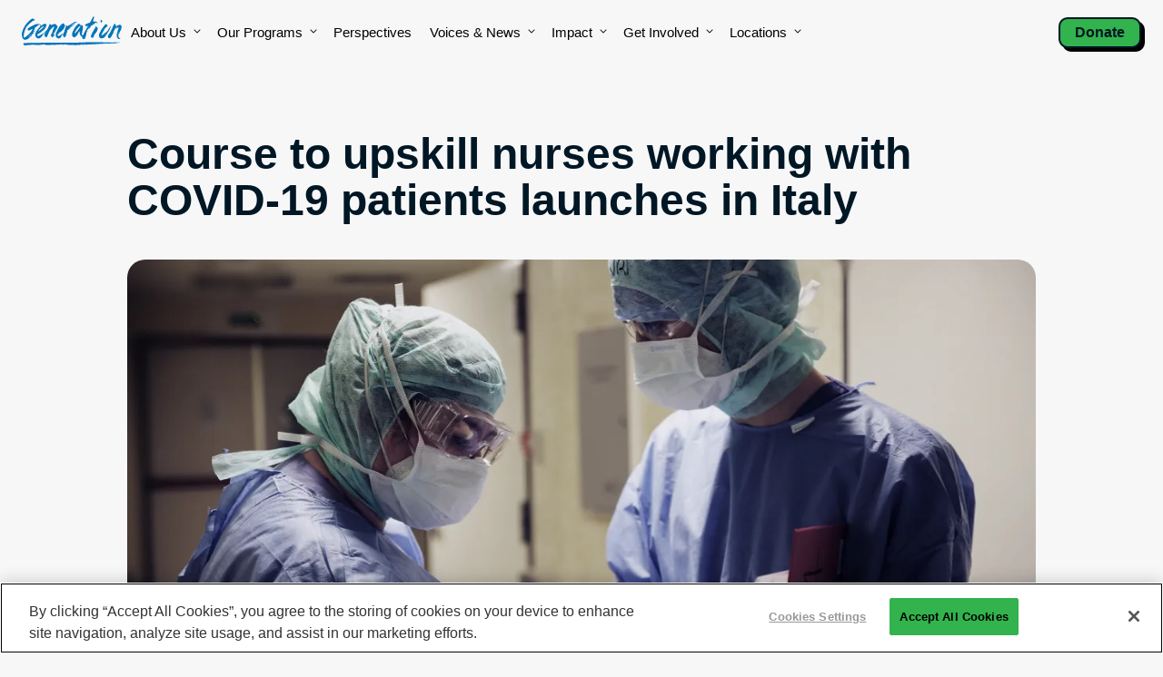

--- FILE ---
content_type: text/html; charset=UTF-8
request_url: https://www.generation.org/news/course-to-upskill-nurses-working-with-covid-19-patients-launches-in-italy
body_size: 19671
content:
<!doctype html>
<html lang="en-US">
<head>
	<meta charset="UTF-8">
<script>
var gform;gform||(document.addEventListener("gform_main_scripts_loaded",function(){gform.scriptsLoaded=!0}),document.addEventListener("gform/theme/scripts_loaded",function(){gform.themeScriptsLoaded=!0}),window.addEventListener("DOMContentLoaded",function(){gform.domLoaded=!0}),gform={domLoaded:!1,scriptsLoaded:!1,themeScriptsLoaded:!1,isFormEditor:()=>"function"==typeof InitializeEditor,callIfLoaded:function(o){return!(!gform.domLoaded||!gform.scriptsLoaded||!gform.themeScriptsLoaded&&!gform.isFormEditor()||(gform.isFormEditor()&&console.warn("The use of gform.initializeOnLoaded() is deprecated in the form editor context and will be removed in Gravity Forms 3.1."),o(),0))},initializeOnLoaded:function(o){gform.callIfLoaded(o)||(document.addEventListener("gform_main_scripts_loaded",()=>{gform.scriptsLoaded=!0,gform.callIfLoaded(o)}),document.addEventListener("gform/theme/scripts_loaded",()=>{gform.themeScriptsLoaded=!0,gform.callIfLoaded(o)}),window.addEventListener("DOMContentLoaded",()=>{gform.domLoaded=!0,gform.callIfLoaded(o)}))},hooks:{action:{},filter:{}},addAction:function(o,r,e,t){gform.addHook("action",o,r,e,t)},addFilter:function(o,r,e,t){gform.addHook("filter",o,r,e,t)},doAction:function(o){gform.doHook("action",o,arguments)},applyFilters:function(o){return gform.doHook("filter",o,arguments)},removeAction:function(o,r){gform.removeHook("action",o,r)},removeFilter:function(o,r,e){gform.removeHook("filter",o,r,e)},addHook:function(o,r,e,t,n){null==gform.hooks[o][r]&&(gform.hooks[o][r]=[]);var d=gform.hooks[o][r];null==n&&(n=r+"_"+d.length),gform.hooks[o][r].push({tag:n,callable:e,priority:t=null==t?10:t})},doHook:function(r,o,e){var t;if(e=Array.prototype.slice.call(e,1),null!=gform.hooks[r][o]&&((o=gform.hooks[r][o]).sort(function(o,r){return o.priority-r.priority}),o.forEach(function(o){"function"!=typeof(t=o.callable)&&(t=window[t]),"action"==r?t.apply(null,e):e[0]=t.apply(null,e)})),"filter"==r)return e[0]},removeHook:function(o,r,t,n){var e;null!=gform.hooks[o][r]&&(e=(e=gform.hooks[o][r]).filter(function(o,r,e){return!!(null!=n&&n!=o.tag||null!=t&&t!=o.priority)}),gform.hooks[o][r]=e)}});
</script>

	<meta name="viewport" content="width=device-width, initial-scale=1">
	<link rel="profile" href="https://gmpg.org/xfn/11">
    
    <title>Course to upskill nurses working with COVID-19 patients launches in Italy | Generation</title><link media="all" href="https://www.generation.org/wp-content/uploads/min/css/autoptimize_ea42bf6b776dae2973e35e5fecea3215.css" rel="stylesheet">

	<meta name='robots' content='max-image-preview:large' />
<link rel="alternate" type="application/rss+xml" title="Generation &raquo; Feed" href="https://www.generation.org/feed/" />
<link rel="alternate" title="oEmbed (JSON)" type="application/json+oembed" href="https://www.generation.org/wp-json/oembed/1.0/embed?url=https%3A%2F%2Fwww.generation.org%2Fnews%2Fcourse-to-upskill-nurses-working-with-covid-19-patients-launches-in-italy%2F" />
<link rel="alternate" title="oEmbed (XML)" type="text/xml+oembed" href="https://www.generation.org/wp-json/oembed/1.0/embed?url=https%3A%2F%2Fwww.generation.org%2Fnews%2Fcourse-to-upskill-nurses-working-with-covid-19-patients-launches-in-italy%2F&#038;format=xml" />
<style id='wp-img-auto-sizes-contain-inline-css'>
img:is([sizes=auto i],[sizes^="auto," i]){contain-intrinsic-size:3000px 1500px}
/*# sourceURL=wp-img-auto-sizes-contain-inline-css */
</style>
<link rel='stylesheet' id='megamenu-css' href='https://www.generation.org/wp-content/uploads/min/css/autoptimize_single_0c0da11f8d63a1dfb0db8170c0f6d386.css?ver=2142a8' media='all' />


<style id='generateblocks-inline-css'>
:root{--gb-container-width:1100px;}.gb-container .wp-block-image img{vertical-align:middle;}.gb-grid-wrapper .wp-block-image{margin-bottom:0;}.gb-highlight{background:none;}.gb-shape{line-height:0;}.gb-container-link{position:absolute;top:0;right:0;bottom:0;left:0;z-index:99;}
/*# sourceURL=generateblocks-inline-css */
</style>
<style id='block-visibility-screen-size-styles-inline-css'>
/* Large screens (desktops, 992px and up) */
@media ( min-width: 992px ) {
	.block-visibility-hide-large-screen {
		display: none !important;
	}
}

/* Medium screens (tablets, between 768px and 992px) */
@media ( min-width: 768px ) and ( max-width: 991.98px ) {
	.block-visibility-hide-medium-screen {
		display: none !important;
	}
}

/* Small screens (mobile devices, less than 768px) */
@media ( max-width: 767.98px ) {
	.block-visibility-hide-small-screen {
		display: none !important;
	}
}
/*# sourceURL=block-visibility-screen-size-styles-inline-css */
</style>
<script src="https://www.generation.org/wp-includes/js/jquery/jquery.min.js?ver=3.7.1" id="jquery-core-js"></script>
<link rel="https://api.w.org/" href="https://www.generation.org/wp-json/" /><link rel="alternate" title="JSON" type="application/json" href="https://www.generation.org/wp-json/wp/v2/news/545" /><link rel='shortlink' href='https://www.generation.org/?p=545' />
     <script defer src="[data-uri]"></script>

<script defer src="[data-uri]"></script>
<script defer src="[data-uri]"></script>


	<script defer src="[data-uri]"></script>

<script defer src="[data-uri]"></script>
  <script defer src="[data-uri]"></script><style type='text/css'  class='wpcb2-inline-style'>
@media (max-width: 1149px) {
  .menu-item:not(.locations) {
    position: relative;
  }
  .menu-item:not(.locations) .dropdown-menu-toggle {
    font-size: 2rem;
    display: inline-block;
  }
  .menu-item:not(.locations) .dropdown-menu-toggle:after {
    position: absolute;
    content: " ";
    top: 0;
    left: 0;
    width: 100%;
    height: 100%;
    pointer-events: all;
    z-index: 10;
  }
}
.blue {
  color: #0074B9;
}

.wp-block-image {
  margin-bottom: 1.5rem;
}
.wp-block-image figure.aligncenter img {
  display: block;
  margin: 0 auto 0 auto;
}

.has-text-align-center{
    text-align: center;
}
@media (min-width: 900px) {
    header {
        padding: 1rem 1.5rem;
        padding-top: 1rem;
    }
}
</style><!-- SEO meta tags powered by SmartCrawl https://wpmudev.com/project/smartcrawl-wordpress-seo/ -->
<link rel="canonical" href="https://www.generation.org/news/course-to-upskill-nurses-working-with-covid-19-patients-launches-in-italy/" />
<meta name="description" content="In Italy, a group of medical, academic, nonprofit, and private sector partners launched a new, free training course to upskill nursing staff working with CO ..." />
<script type="application/ld+json">{"@context":"https:\/\/schema.org","@graph":[{"@type":"Organization","@id":"https:\/\/www.generation.org\/#schema-publishing-organization","url":"https:\/\/www.generation.org","name":"Generation"},{"@type":"WebSite","@id":"https:\/\/www.generation.org\/#schema-website","url":"https:\/\/www.generation.org","name":"Generation","encoding":"UTF-8","potentialAction":{"@type":"SearchAction","target":"https:\/\/www.generation.org\/search\/{search_term_string}\/","query-input":"required name=search_term_string"}},{"@type":"BreadcrumbList","@id":"https:\/\/www.generation.org\/news\/course-to-upskill-nurses-working-with-covid-19-patients-launches-in-italy?name=course-to-upskill-nurses-working-with-covid-19-patients-launches-in-italy&post_type=news&news=course-to-upskill-nurses-working-with-covid-19-patients-launches-in-italy&do_not_redirect=1\/#breadcrumb","itemListElement":[{"@type":"ListItem","position":1,"name":"Home","item":"https:\/\/www.generation.org"},{"@type":"ListItem","position":2,"name":"Course to upskill nurses working with COVID-19 patients launches in Italy"}]},{"@type":"Person","@id":"https:\/\/www.generation.org\/author\/james\/#schema-author","name":"James Rice","url":"https:\/\/www.generation.org\/author\/james\/"}]}</script>
<meta property="og:type" content="article" />
<meta property="og:url" content="https://www.generation.org/news/course-to-upskill-nurses-working-with-covid-19-patients-launches-in-italy/" />
<meta property="og:title" content="Course to upskill nurses working with COVID-19 patients launches in Italy | Generation" />
<meta property="og:description" content="In Italy, a group of medical, academic, nonprofit, and private sector partners launched a new, free training course to upskill nursing staff working with CO ..." />
<meta property="og:image" content="https://www.generation.org/wp-content/uploads/2023/04/TITOLO_CORSO_FOTO-1.jpg" />
<meta property="og:image:width" content="1920" />
<meta property="og:image:height" content="1080" />
<meta property="article:published_time" content="2020-04-08T20:31:30" />

<meta name="twitter:card" content="summary_large_image" />
<meta name="twitter:title" content="Course to upskill nurses working with COVID-19 patients launches in Italy | Generation" />
<meta name="twitter:description" content="In Italy, a group of medical, academic, nonprofit, and private sector partners launched a new, free training course to upskill nursing staff working with CO ..." />
<meta name="twitter:image" content="https://www.generation.org/wp-content/uploads/2023/04/TITOLO_CORSO_FOTO-1.jpg" />
<!-- /SEO -->
<style type="text/css">/** Mega Menu CSS: fs **/</style>
        
    <script data-noptimize>
var dataCountry = 'Global';
dataLayer = [{
	'genPlatform':'Website', 'genCountry': 'Global',
	'genContentType': 'news',
	'genContentSlug':'course-to-upskill-nurses-working-with-covid-19-patients-launches-in-italy',
	'genContentID':'545',
	}];
</script>        <script data-noptimize>
		(function(w,d,s,l,i){w[l]=w[l]||[];w[l].push({'gtm.start':
	new Date().getTime(),event:'gtm.js'});var f=d.getElementsByTagName(s)[0],
	j=d.createElement(s),dl=l!='dataLayer'?'&l='+l:'';j.async=true;j.src=
	'https://www.googletagmanager.com/gtm.js?id='+i+dl;f.parentNode.insertBefore(j,f);
	})(window,document,'script','dataLayer','');
	
	(function(w,d,s,l,i){w[l]=w[l]||[];w[l].push({'gtm.start':
	new Date().getTime(),event:'gtm.js'});var f=d.getElementsByTagName(s)[0],
	j=d.createElement(s),dl=l!='dataLayer'?'&l='+l:'';j.async=true;j.src=
	'https://www.googletagmanager.com/gtm.js?id='+i+dl;f.parentNode.insertBefore(j,f);
	})(window,document,'script','dataLayer','GTM-TP95HZK');
</script>
    
        




</head>

<body class="wp-singular news-template-default single single-news postid-545 wp-custom-logo wp-theme-mobility mega-menu-full-nav article no-hero">
<div id="page" class="site">
	<a class="skip-link screen-reader-text" href="#primary">Skip to content</a>
    
        	
<header>
	<a href="/" class="logo-link"><img src="https://www.generation.org/wp-content/uploads/2023/03/Generation_logo_blue.svg" alt="Generation Logo" class="generation-logo"></a>
	<div id="mega-menu-wrap-full_nav" class="mega-menu-wrap"><div class="mega-menu-toggle"><div class="mega-toggle-blocks-left"></div><div class="mega-toggle-blocks-center"></div><div class="mega-toggle-blocks-right"><div class='mega-toggle-block mega-menu-toggle-animated-block mega-toggle-block-0' id='mega-toggle-block-0'><button aria-label="Toggle Menu" class="mega-toggle-animated mega-toggle-animated-slider" type="button" aria-expanded="false">
                  <span class="mega-toggle-animated-box">
                    <span class="mega-toggle-animated-inner"></span>
                  </span>
                </button></div></div></div><ul id="mega-menu-full_nav" class="mega-menu max-mega-menu mega-menu-horizontal mega-no-js" data-event="hover_intent" data-effect="disabled" data-effect-speed="200" data-effect-mobile="disabled" data-effect-speed-mobile="0" data-mobile-force-width="body" data-second-click="go" data-document-click="collapse" data-vertical-behaviour="standard" data-breakpoint="900" data-unbind="true" data-mobile-state="collapse_all" data-mobile-direction="vertical" data-hover-intent-timeout="300" data-hover-intent-interval="100"><li class="mega-menu-item mega-menu-item-type-custom mega-menu-item-object-custom mega-menu-item-has-children mega-align-bottom-left mega-menu-flyout mega-disable-link mega-menu-item-2809" id="mega-menu-item-2809"><a class="mega-menu-link" tabindex="0" aria-expanded="false" role="button">About Us<span class="mega-indicator" aria-hidden="true"></span></a>
<ul class="mega-sub-menu">
<li class="mega-menu-item mega-menu-item-type-post_type mega-menu-item-object-page mega-menu-item-367" id="mega-menu-item-367"><a class="mega-menu-link" href="https://www.generation.org/about-us/">Our Mission</a></li><li class="mega-menu-item mega-menu-item-type-post_type mega-menu-item-object-page mega-menu-item-66" id="mega-menu-item-66"><a class="mega-menu-link" href="https://www.generation.org/our-future/">Our Strategic Plan</a></li><li class="mega-menu-item mega-menu-item-type-post_type mega-menu-item-object-page mega-menu-item-67" id="mega-menu-item-67"><a class="mega-menu-link" href="https://www.generation.org/our-people/">Our People</a></li><li class="mega-menu-item mega-menu-item-type-custom mega-menu-item-object-custom mega-menu-item-3077" id="mega-menu-item-3077"><a class="mega-menu-link" href="/our-people/#board-of-directors">Our Board</a></li><li class="mega-menu-item mega-menu-item-type-post_type mega-menu-item-object-page mega-menu-item-7795" id="mega-menu-item-7795"><a class="mega-menu-link" href="https://www.generation.org/global-alumni-ambassadors-council/">Global Alumni Ambassadors Council</a></li><li class="mega-menu-item mega-menu-item-type-post_type mega-menu-item-object-page mega-menu-item-2928" id="mega-menu-item-2928"><a class="mega-menu-link" href="https://www.generation.org/reports-financial-documents/">Annual Reports &amp; Financials</a></li><li class="mega-menu-item mega-menu-item-type-post_type mega-menu-item-object-page mega-menu-item-60" id="mega-menu-item-60"><a class="mega-menu-link" href="https://www.generation.org/careers/">Careers</a></li><li class="mega-menu-item mega-menu-item-type-post_type mega-menu-item-object-page mega-menu-item-6263" id="mega-menu-item-6263"><a class="mega-menu-link" href="https://www.generation.org/contact-generation/">Contact Generation</a></li></ul>
</li><li class="mega-menu-item mega-menu-item-type-post_type mega-menu-item-object-page mega-menu-item-has-children mega-align-bottom-left mega-menu-flyout mega-disable-link mega-menu-item-69" id="mega-menu-item-69"><a class="mega-menu-link" tabindex="0" aria-expanded="false" role="button">Our Programs<span class="mega-indicator" aria-hidden="true"></span></a>
<ul class="mega-sub-menu">
<li class="mega-menu-item mega-menu-item-type-post_type mega-menu-item-object-page mega-menu-item-3588" id="mega-menu-item-3588"><a class="mega-menu-link" href="https://www.generation.org/our-programs/">Our Professions</a></li><li class="mega-menu-item mega-menu-item-type-post_type mega-menu-item-object-page mega-menu-item-68" id="mega-menu-item-68"><a class="mega-menu-link" href="https://www.generation.org/our-program-approach/">Methodology & Approach</a></li></ul>
</li><li class="mega-menu-item mega-menu-item-type-post_type mega-menu-item-object-page mega-align-bottom-left mega-menu-flyout mega-menu-item-71" id="mega-menu-item-71"><a class="mega-menu-link" href="https://www.generation.org/perspectives/" tabindex="0">Perspectives</a></li><li class="mega-menu-item mega-menu-item-type-custom mega-menu-item-object-custom mega-menu-item-has-children mega-align-bottom-left mega-menu-flyout mega-disable-link mega-menu-item-5845" id="mega-menu-item-5845"><a class="mega-menu-link" tabindex="0" aria-expanded="false" role="button">Voices & News<span class="mega-indicator" aria-hidden="true"></span></a>
<ul class="mega-sub-menu">
<li class="mega-menu-item mega-menu-item-type-post_type mega-menu-item-object-page mega-menu-item-72" id="mega-menu-item-72"><a class="mega-menu-link" href="https://www.generation.org/voices/">Voices</a></li><li class="mega-menu-item mega-menu-item-type-post_type mega-menu-item-object-page mega-menu-item-65" id="mega-menu-item-65"><a class="mega-menu-link" href="https://www.generation.org/newsroom/">Newsroom</a></li></ul>
</li><li class="mega-menu-item mega-menu-item-type-post_type mega-menu-item-object-page mega-menu-item-has-children mega-align-bottom-left mega-menu-flyout mega-menu-item-9405" id="mega-menu-item-9405"><a class="mega-menu-link" href="https://www.generation.org/impact/" aria-expanded="false" tabindex="0">Impact<span class="mega-indicator" aria-hidden="true"></span></a>
<ul class="mega-sub-menu">
<li class="mega-menu-item mega-menu-item-type-post_type mega-menu-item-object-page mega-menu-item-3236" id="mega-menu-item-3236"><a class="mega-menu-link" href="https://www.generation.org/external-evaluation/">External Evaluation</a></li><li class="mega-menu-item mega-menu-item-type-post_type mega-menu-item-object-page mega-menu-item-9469" id="mega-menu-item-9469"><a class="mega-menu-link" href="https://www.generation.org/program-roi/">Program ROI</a></li></ul>
</li><li class="mega-menu-item mega-menu-item-type-custom mega-menu-item-object-custom mega-menu-item-has-children mega-align-bottom-left mega-menu-flyout mega-disable-link mega-menu-item-74" id="mega-menu-item-74"><a class="mega-menu-link" tabindex="0" aria-expanded="false" role="button">Get Involved<span class="mega-indicator" aria-hidden="true"></span></a>
<ul class="mega-sub-menu">
<li class="mega-menu-item mega-menu-item-type-post_type mega-menu-item-object-page mega-menu-item-61" id="mega-menu-item-61"><a class="mega-menu-link" href="https://www.generation.org/employers/">Employers</a></li><li class="mega-menu-item mega-menu-item-type-post_type mega-menu-item-object-page mega-menu-item-62" id="mega-menu-item-62"><a class="mega-menu-link" href="https://www.generation.org/governments/">Governments</a></li><li class="mega-menu-item mega-menu-item-type-post_type mega-menu-item-object-page mega-menu-item-70" id="mega-menu-item-70"><a class="mega-menu-link" href="https://www.generation.org/partners/">Funders</a></li></ul>
</li><li class="mega-locations mega-menu-item mega-menu-item-type-custom mega-menu-item-object-custom mega-menu-item-has-children mega-align-bottom-left mega-menu-flyout mega-disable-link mega-menu-item-798 locations" id="mega-menu-item-798"><a class="mega-menu-link" tabindex="0" aria-expanded="false" role="button">Locations<span class="mega-indicator" aria-hidden="true"></span></a>
<ul class="mega-sub-menu">
<li class="mega-menu-item mega-menu-item-type-custom mega-menu-item-object-custom mega-menu-item-2171" id="mega-menu-item-2171"><a class="mega-menu-link" href="https://australia.generation.org/">Australia</a></li><li class="mega-menu-item mega-menu-item-type-custom mega-menu-item-object-custom mega-menu-item-2156" id="mega-menu-item-2156"><a class="mega-menu-link" href="https://brazil.generation.org/">Brazil</a></li><li class="mega-menu-item mega-menu-item-type-custom mega-menu-item-object-custom mega-menu-item-2157" id="mega-menu-item-2157"><a class="mega-menu-link" href="https://chile.generation.org/">Chile</a></li><li class="mega-menu-item mega-menu-item-type-custom mega-menu-item-object-custom mega-menu-item-2158" id="mega-menu-item-2158"><a class="mega-menu-link" href="https://colombia.generation.org/">Colombia</a></li><li class="mega-menu-item mega-menu-item-type-custom mega-menu-item-object-custom mega-menu-item-2159" id="mega-menu-item-2159"><a class="mega-menu-link" href="https://france.generation.org/">France</a></li><li class="mega-menu-item mega-menu-item-type-custom mega-menu-item-object-custom mega-menu-item-5981" id="mega-menu-item-5981"><a class="mega-menu-link" href="https://ghana.generation.org">Ghana</a></li><li class="mega-menu-item mega-menu-item-type-custom mega-menu-item-object-custom mega-menu-item-2160" id="mega-menu-item-2160"><a class="mega-menu-link" href="https://hongkong.generation.org/">Hong Kong</a></li><li class="mega-menu-item mega-menu-item-type-custom mega-menu-item-object-custom mega-menu-item-2161" id="mega-menu-item-2161"><a class="mega-menu-link" href="https://india.generation.org/">India</a></li><li class="mega-menu-item mega-menu-item-type-custom mega-menu-item-object-custom mega-menu-item-2162" id="mega-menu-item-2162"><a class="mega-menu-link" href="https://ireland.generation.org/">Ireland</a></li><li class="mega-menu-item mega-menu-item-type-custom mega-menu-item-object-custom mega-menu-item-2163" id="mega-menu-item-2163"><a class="mega-menu-link" href="https://italy.generation.org/">Italy</a></li><li class="mega-menu-item mega-menu-item-type-custom mega-menu-item-object-custom mega-menu-item-2164" id="mega-menu-item-2164"><a class="mega-menu-link" href="https://kenya.generation.org/">Kenya</a></li><li class="mega-menu-item mega-menu-item-type-custom mega-menu-item-object-custom mega-menu-item-2165" id="mega-menu-item-2165"><a class="mega-menu-link" href="https://mexico.generation.org/">Mexico</a></li><li class="mega-menu-item mega-menu-item-type-custom mega-menu-item-object-custom mega-menu-item-2167" id="mega-menu-item-2167"><a class="mega-menu-link" href="https://singapore.generation.org/">Singapore</a></li><li class="mega-menu-item mega-menu-item-type-custom mega-menu-item-object-custom mega-menu-item-2168" id="mega-menu-item-2168"><a class="mega-menu-link" href="https://spain.generation.org/">Spain</a></li><li class="mega-menu-item mega-menu-item-type-custom mega-menu-item-object-custom mega-menu-item-2169" id="mega-menu-item-2169"><a class="mega-menu-link" href="https://thailand.generation.org/">Thailand</a></li><li class="mega-menu-item mega-menu-item-type-custom mega-menu-item-object-custom mega-menu-item-2170" id="mega-menu-item-2170"><a class="mega-menu-link" href="https://uk.generation.org/">United Kingdom</a></li><li class="mega-menu-item mega-menu-item-type-custom mega-menu-item-object-custom mega-menu-item-6136" id="mega-menu-item-6136"><a class="mega-menu-link" href="https://usa.generation.org/">USA</a></li></ul>
</li></ul></div>	
	<a href="https://www.generation.org/donate/" class="button button--sm button--secondary">Donate</a></header>
    
	<main id="primary" class="site-main">
	<div class="band">
		<div class="container container--md">
					<div class="single-post-header">
			<h1 class="heading heading--md">Course to upskill nurses working with COVID-19 patients launches in Italy</h1>			</div>
						
												
					
					<img alt="Two healthcare workers wearing surgical masks, gowns, gloves, and hair covers review documents together in a hospital corridor." src="https://res.cloudinary.com/generation/image/upload/w_350,q_auto,f_auto/global/2023/04/TITOLO_CORSO_FOTO-1.jpg" srcset="https://res.cloudinary.com/generation/image/upload/w_350,q_auto,f_auto/global/2023/04/TITOLO_CORSO_FOTO-1.jpg 350w, https://res.cloudinary.com/generation/image/upload/w_700,q_auto,f_auto/global/2023/04/TITOLO_CORSO_FOTO-1.jpg 700w, https://res.cloudinary.com/generation/image/upload/w_1150,q_auto,f_auto/global/2023/04/TITOLO_CORSO_FOTO-1.jpg 1150w" class="image image--rounded-md">					
					
						
			<p>In Italy, a group of medical, academic, nonprofit, and private sector partners launched a new, free training course to upskill nursing staff working with COVID-19 patients. The lessons offer practical and immediately applicable support in the areas of: use of personal protective equipment, non-invasive ventilation, and stress management in emergency situations. To date, 32,000 nurses have enrolled in the program and 73% of them have already completed it.</p>
<p>The course is divided into three modules with a total duration of 8 hours. It is available on the website of the <a href="http://www.fnopi.it">National Federation of Orders of Nursing Professions</a> (FNOPI) and provides continuing education credits to qualified participants who take it and successfully pass the assessments. Course instructors are professionals from Vita-Salute San Raffaele University.</p>
<p><a href="https://italy.generation.org/covid-19">Generation Italy</a> created the demonstration-based learning experience for this online course that shares the clinical expertise of medical and academic partners. The course also provides a series of assessments to ensure knowledge mastery, the passing of which yields continuous medical education credit.</p>
<p>The course modules cover the use of personal protective equipment (PPE), non-invasive ventilation, and stress management in crisis situations.</p>
<p>The partners involved in the project are: Generation Italy, coordinating the partnership and the online learning experience; Vita-Salute San Raffaele University and the San Donato Group, scientific partners; Intesa Sanpaolo, project partner for course production and promotion; Sky Italia, media partner in the production of the video lessons; and FNOPI-National Federation of Nursing Professions Orders, delivery partner and national accreditation provider.</p>
<p><a href="https://italy.generation.org/covid-19">See the page on Generation Italy&nbsp;&nbsp;<i class="fa fa-external-link-alt" aria-hidden="true"></i></a></p>
<p>&nbsp;</p>
<h4>Selected press coverage:</h4>
<p><a href="https://www.ansa.it/canale_saluteebenessere/notizie/sanita/2020/04/08/coronavirusuna-guida-gratuita-online-per-infermieri_e820e4a7-8856-461f-af43-a414bf2d8357.html"><strong>ANSA</strong></a></p>
<p><a href="https://tg24.sky.it/salute-e-benessere/2020/04/08/coronavirus-corso-gratis-operatori-sanitari.html"><strong>SkyTV, tg24</strong></a></p>
<p><a href="https://gds.it/speciali/salute-e-benessere/2020/04/08/coronavirusuna-guida-gratuita-online-per-infermieri-dbddf0e4-11da-4d2d-866d-6212fd1c2e76/"><strong>Giornale di Sicilia</strong></a></p>
<p><a href="http://www.abruzzoweb.it/contenuti/coronavirus-una-guida-gratuita-online-per-infermieri/727410-4/"><strong>AbruzzoWeb</strong></a></p>
		</div>
	</div>
	</main><!-- #main -->

	
	</div><!-- #content -->


<footer class="footer">
    <div class="footer__container">
      <div class="footer__branding">
        <!--<img src="https://generation-assets.nyc3.cdn.digitaloceanspaces.com/Generation_logo_RGB_100mm-NEW-white.svg">-->
                <img src="https://www.generation.org/wp-content/uploads/2025/02/Generation_logo_RGB_100mm-NEW-white.svg" alt="Generation Logo" class="generation-logo" width="130">
      </div>
  
      <div class="footer__body">
        <div class="footer__mission">
                    
          <p><span style="font-size:2.5rem; font-weight:bold;display:block;margin-bottom:2rem;">Change that lasts</span><br />
<a href="/donate/" class="button">Donate</a></p>

        </div>
        <div class="footer__nav">
          
            
            <div class="menu-footer-nav-container"><ul id="menu-footer-nav" class="menu"><li id="menu-item-8574" class="menu-item menu-item-type-custom menu-item-object-custom menu-item-has-children menu-item-8574"><span data-event-category="Navigation" data-event-label="About Us">About Us</span>
<ul class="sub-menu">
	<li id="menu-item-8638" class="menu-item menu-item-type-post_type menu-item-object-page menu-item-8638"><a href="https://www.generation.org/about-us/" data-event-category="Navigation" data-event-label="Who We Are">Who We Are</a></li>
	<li id="menu-item-8577" class="menu-item menu-item-type-post_type menu-item-object-page menu-item-8577"><a href="https://www.generation.org/our-programs/" data-event-category="Navigation" data-event-label="Our Programs">Our Programs</a></li>
	<li id="menu-item-9406" class="menu-item menu-item-type-post_type menu-item-object-page menu-item-9406"><a href="https://www.generation.org/impact/" data-event-category="Navigation" data-event-label="Impact">Impact</a></li>
	<li id="menu-item-8579" class="menu-item menu-item-type-post_type menu-item-object-page menu-item-8579"><a href="https://www.generation.org/perspectives/" data-event-category="Navigation" data-event-label="Perspectives">Perspectives</a></li>
	<li id="menu-item-8580" class="menu-item menu-item-type-post_type menu-item-object-page menu-item-8580"><a href="https://www.generation.org/voices/" data-event-category="Navigation" data-event-label="Voices">Voices</a></li>
	<li id="menu-item-8581" class="menu-item menu-item-type-post_type menu-item-object-page menu-item-8581"><a href="https://www.generation.org/newsroom/" data-event-category="Navigation" data-event-label="News">News</a></li>
	<li id="menu-item-8582" class="menu-item menu-item-type-post_type menu-item-object-page menu-item-8582"><a href="https://www.generation.org/press/" data-event-category="Navigation" data-event-label="Press">Press</a></li>
</ul>
</li>
<li id="menu-item-8575" class="menu-item menu-item-type-custom menu-item-object-custom menu-item-has-children menu-item-8575"><span data-event-category="Navigation" data-event-label="Help &amp; Contact">Help &#038; Contact</span>
<ul class="sub-menu">
	<li id="menu-item-8583" class="menu-item menu-item-type-post_type menu-item-object-page menu-item-8583"><a href="https://www.generation.org/contact-generation/" data-event-category="Navigation" data-event-label="Contact Us">Contact Us</a></li>
	<li id="menu-item-8584" class="menu-item menu-item-type-custom menu-item-object-custom menu-item-8584"><a href="mailto:media@generation.org" data-event-category="Navigation" data-event-label="Media Inquiries">Media Inquiries</a></li>
	<li id="menu-item-8585" class="menu-item menu-item-type-post_type menu-item-object-page menu-item-8585"><a href="https://www.generation.org/careers/" data-event-category="Navigation" data-event-label="Join our Team">Join our Team</a></li>
	<li id="menu-item-8586" class="menu-item menu-item-type-post_type menu-item-object-page menu-item-8586"><a href="https://www.generation.org/employers/" data-event-category="Navigation" data-event-label="Employers">Employers</a></li>
	<li id="menu-item-8588" class="menu-item menu-item-type-post_type menu-item-object-page menu-item-8588"><a href="https://www.generation.org/partners/" data-event-category="Navigation" data-event-label="Partners">Partners</a></li>
	<li id="menu-item-8587" class="menu-item menu-item-type-post_type menu-item-object-page menu-item-8587"><a href="https://www.generation.org/governments/" data-event-category="Navigation" data-event-label="Governments">Governments</a></li>
</ul>
</li>
</ul></div>            
            <div class="footer-useful-links">
              <span class="footer-menu-heading">Useful Links</span>
              <div class="menu-useful-links-container"><ul id="menu-useful-links" class="menu"><li id="menu-item-8589" class="menu-item menu-item-type-post_type menu-item-object-page menu-item-8589"><a href="https://www.generation.org/reports-financial-documents/" data-event-category="Navigation" data-event-label="Annual Reports &amp; Financials">Annual Reports &amp; Financials</a></li>
<li id="menu-item-8590" class="menu-item menu-item-type-post_type menu-item-object-page menu-item-8590"><a href="https://www.generation.org/terms-and-conditions/" data-event-category="Navigation" data-event-label="Terms and Conditions">Terms and Conditions</a></li>
<li id="menu-item-8591" class="menu-item menu-item-type-post_type menu-item-object-page menu-item-8591"><a href="https://www.generation.org/privacy-policy/" data-event-category="Navigation" data-event-label="Privacy Policy">Privacy Policy</a></li>
<li id="menu-item-8592" class="menu-item menu-item-type-post_type menu-item-object-page menu-item-8592"><a href="https://www.generation.org/ai-guiding-principles/" data-event-category="Navigation" data-event-label="AI Guiding Principles">AI Guiding Principles</a></li>
</ul></div>              <!-- OneTrust Cookies Settings button start -->
              <button id="ot-sdk-btn" class="ot-sdk-show-settings" style="">Cookie Settings</button>
              <!-- OneTrust Cookies Settings button end -->
            </div>
            
          

        </div>
      </div>
  
      <div class="footer__connect">
        <div class="footer__social">
                <a href="https://www.linkedin.com/company/generationorg/" aria-label="LinkedIn"><i class="fa-brands fa-linkedin-in fa-lg"></i></a> 
                
                <a href="https://x.com/youemployed" aria-label="Twitter"><i class="fa-brands fa-x-twitter"></i></a>
                
                <a href="https://instagram.com/youemployed" aria-label="Instagram"><i class="fa-brands fa-instagram fa-lg"></i></a>
                
                <a href="https://www.facebook.com/youemployed" aria-label="Facebook"><i class="fa-brands fa-facebook-f fa-lg"></i></a> 
                
                <a href="https://www.youtube.com/youemployed" aria-label="YouTube"><i class="fa-brands fa-youtube fa-lg"></i></a>
                  
        </div>
        
       
        <div class="footer__signup">
                    <h2 class="footer__heading">Sign Up For News</h2>
          <div class="footer__cta">
            
              <div class="footer__mailchimp" style="flex-grow:1;max-width:400px;">
                <script defer src="[data-uri]"></script>

                <div class='gf_browser_chrome gform_wrapper gravity-theme gform-theme--no-framework inline-newsletter_wrapper' data-form-theme='gravity-theme' data-form-index='0' id='gform_wrapper_4' ><style>#gform_wrapper_4[data-form-index="0"].gform-theme,[data-parent-form="4_0"]{--gf-color-primary: #204ce5;--gf-color-primary-rgb: 32, 76, 229;--gf-color-primary-contrast: #fff;--gf-color-primary-contrast-rgb: 255, 255, 255;--gf-color-primary-darker: #001AB3;--gf-color-primary-lighter: #527EFF;--gf-color-secondary: #fff;--gf-color-secondary-rgb: 255, 255, 255;--gf-color-secondary-contrast: #112337;--gf-color-secondary-contrast-rgb: 17, 35, 55;--gf-color-secondary-darker: #F5F5F5;--gf-color-secondary-lighter: #FFFFFF;--gf-color-out-ctrl-light: rgba(17, 35, 55, 0.1);--gf-color-out-ctrl-light-rgb: 17, 35, 55;--gf-color-out-ctrl-light-darker: rgba(104, 110, 119, 0.35);--gf-color-out-ctrl-light-lighter: #F5F5F5;--gf-color-out-ctrl-dark: #585e6a;--gf-color-out-ctrl-dark-rgb: 88, 94, 106;--gf-color-out-ctrl-dark-darker: #112337;--gf-color-out-ctrl-dark-lighter: rgba(17, 35, 55, 0.65);--gf-color-in-ctrl: #fff;--gf-color-in-ctrl-rgb: 255, 255, 255;--gf-color-in-ctrl-contrast: #112337;--gf-color-in-ctrl-contrast-rgb: 17, 35, 55;--gf-color-in-ctrl-darker: #F5F5F5;--gf-color-in-ctrl-lighter: #FFFFFF;--gf-color-in-ctrl-primary: #204ce5;--gf-color-in-ctrl-primary-rgb: 32, 76, 229;--gf-color-in-ctrl-primary-contrast: #fff;--gf-color-in-ctrl-primary-contrast-rgb: 255, 255, 255;--gf-color-in-ctrl-primary-darker: #001AB3;--gf-color-in-ctrl-primary-lighter: #527EFF;--gf-color-in-ctrl-light: rgba(17, 35, 55, 0.1);--gf-color-in-ctrl-light-rgb: 17, 35, 55;--gf-color-in-ctrl-light-darker: rgba(104, 110, 119, 0.35);--gf-color-in-ctrl-light-lighter: #F5F5F5;--gf-color-in-ctrl-dark: #585e6a;--gf-color-in-ctrl-dark-rgb: 88, 94, 106;--gf-color-in-ctrl-dark-darker: #112337;--gf-color-in-ctrl-dark-lighter: rgba(17, 35, 55, 0.65);--gf-radius: 3px;--gf-font-size-secondary: 14px;--gf-font-size-tertiary: 13px;--gf-icon-ctrl-number: url("data:image/svg+xml,%3Csvg width='8' height='14' viewBox='0 0 8 14' fill='none' xmlns='http://www.w3.org/2000/svg'%3E%3Cpath fill-rule='evenodd' clip-rule='evenodd' d='M4 0C4.26522 5.96046e-08 4.51957 0.105357 4.70711 0.292893L7.70711 3.29289C8.09763 3.68342 8.09763 4.31658 7.70711 4.70711C7.31658 5.09763 6.68342 5.09763 6.29289 4.70711L4 2.41421L1.70711 4.70711C1.31658 5.09763 0.683417 5.09763 0.292893 4.70711C-0.0976311 4.31658 -0.097631 3.68342 0.292893 3.29289L3.29289 0.292893C3.48043 0.105357 3.73478 0 4 0ZM0.292893 9.29289C0.683417 8.90237 1.31658 8.90237 1.70711 9.29289L4 11.5858L6.29289 9.29289C6.68342 8.90237 7.31658 8.90237 7.70711 9.29289C8.09763 9.68342 8.09763 10.3166 7.70711 10.7071L4.70711 13.7071C4.31658 14.0976 3.68342 14.0976 3.29289 13.7071L0.292893 10.7071C-0.0976311 10.3166 -0.0976311 9.68342 0.292893 9.29289Z' fill='rgba(17, 35, 55, 0.65)'/%3E%3C/svg%3E");--gf-icon-ctrl-select: url("data:image/svg+xml,%3Csvg width='10' height='6' viewBox='0 0 10 6' fill='none' xmlns='http://www.w3.org/2000/svg'%3E%3Cpath fill-rule='evenodd' clip-rule='evenodd' d='M0.292893 0.292893C0.683417 -0.097631 1.31658 -0.097631 1.70711 0.292893L5 3.58579L8.29289 0.292893C8.68342 -0.0976311 9.31658 -0.0976311 9.70711 0.292893C10.0976 0.683417 10.0976 1.31658 9.70711 1.70711L5.70711 5.70711C5.31658 6.09763 4.68342 6.09763 4.29289 5.70711L0.292893 1.70711C-0.0976311 1.31658 -0.0976311 0.683418 0.292893 0.292893Z' fill='rgba(17, 35, 55, 0.65)'/%3E%3C/svg%3E");--gf-icon-ctrl-search: url("data:image/svg+xml,%3Csvg width='640' height='640' xmlns='http://www.w3.org/2000/svg'%3E%3Cpath d='M256 128c-70.692 0-128 57.308-128 128 0 70.691 57.308 128 128 128 70.691 0 128-57.309 128-128 0-70.692-57.309-128-128-128zM64 256c0-106.039 85.961-192 192-192s192 85.961 192 192c0 41.466-13.146 79.863-35.498 111.248l154.125 154.125c12.496 12.496 12.496 32.758 0 45.254s-32.758 12.496-45.254 0L367.248 412.502C335.862 434.854 297.467 448 256 448c-106.039 0-192-85.962-192-192z' fill='rgba(17, 35, 55, 0.65)'/%3E%3C/svg%3E");--gf-label-space-y-secondary: var(--gf-label-space-y-md-secondary);--gf-ctrl-border-color: #686e77;--gf-ctrl-size: var(--gf-ctrl-size-md);--gf-ctrl-label-color-primary: #112337;--gf-ctrl-label-color-secondary: #112337;--gf-ctrl-choice-size: var(--gf-ctrl-choice-size-md);--gf-ctrl-checkbox-check-size: var(--gf-ctrl-checkbox-check-size-md);--gf-ctrl-radio-check-size: var(--gf-ctrl-radio-check-size-md);--gf-ctrl-btn-font-size: var(--gf-ctrl-btn-font-size-md);--gf-ctrl-btn-padding-x: var(--gf-ctrl-btn-padding-x-md);--gf-ctrl-btn-size: var(--gf-ctrl-btn-size-md);--gf-ctrl-btn-border-color-secondary: #686e77;--gf-ctrl-file-btn-bg-color-hover: #EBEBEB;--gf-field-img-choice-size: var(--gf-field-img-choice-size-md);--gf-field-img-choice-card-space: var(--gf-field-img-choice-card-space-md);--gf-field-img-choice-check-ind-size: var(--gf-field-img-choice-check-ind-size-md);--gf-field-img-choice-check-ind-icon-size: var(--gf-field-img-choice-check-ind-icon-size-md);--gf-field-pg-steps-number-color: rgba(17, 35, 55, 0.8);}</style><div id='gf_4' class='gform_anchor' tabindex='-1'></div><form method='post' enctype='multipart/form-data' target='gform_ajax_frame_4' id='gform_4' class='inline-newsletter' action='/news/course-to-upskill-nurses-working-with-covid-19-patients-launches-in-italy#gf_4' data-formid='4' novalidate>
                        <div class='gform-body gform_body'><div id='gform_fields_4' class='gform_fields top_label form_sublabel_below description_below validation_below'><div id="field_4_1" class="gfield gfield--type-email gfield--input-type-email insider-email gfield_contains_required field_sublabel_below gfield--no-description field_description_below hidden_label field_validation_below gfield_visibility_visible"  ><label class='gfield_label gform-field-label' for='input_4_1'>Email<span class="gfield_required"><span class="gfield_required gfield_required_text">(Required)</span></span></label><div class='ginput_container ginput_container_email'>
                            <input name='input_1' id='input_4_1' type='email' value='' class='large'   placeholder='Email Address' aria-required="true" aria-invalid="false"  />
                        </div></div></div></div>
        <div class='gform-footer gform_footer top_label'> <input type='submit' id='gform_submit_button_4' class='gform_button button' onclick='gform.submission.handleButtonClick(this);' data-submission-type='submit' value='Submit'  /> <input type='hidden' name='gform_ajax' value='form_id=4&amp;title=&amp;description=&amp;tabindex=0&amp;theme=gravity-theme&amp;styles=[]&amp;hash=9174a724a1fddfcb22a337caf84178a1' />
            <input type='hidden' class='gform_hidden' name='gform_submission_method' data-js='gform_submission_method_4' value='iframe' />
            <input type='hidden' class='gform_hidden' name='gform_theme' data-js='gform_theme_4' id='gform_theme_4' value='gravity-theme' />
            <input type='hidden' class='gform_hidden' name='gform_style_settings' data-js='gform_style_settings_4' id='gform_style_settings_4' value='[]' />
            <input type='hidden' class='gform_hidden' name='is_submit_4' value='1' />
            <input type='hidden' class='gform_hidden' name='gform_submit' value='4' />
            
            <input type='hidden' class='gform_hidden' name='gform_unique_id' value='' />
            <input type='hidden' class='gform_hidden' name='state_4' value='WyJbXSIsIjA1YWFmYzM5NGVjMmRiMWI2Yzc3NGNkNzM0NDdmNWIxIl0=' />
            <input type='hidden' autocomplete='off' class='gform_hidden' name='gform_target_page_number_4' id='gform_target_page_number_4' value='0' />
            <input type='hidden' autocomplete='off' class='gform_hidden' name='gform_source_page_number_4' id='gform_source_page_number_4' value='1' />
            <input type='hidden' name='gform_field_values' value='' />
            
        </div>
                        </form>
                        </div>
		                <iframe style='display:none;width:0px;height:0px;' src='about:blank' name='gform_ajax_frame_4' id='gform_ajax_frame_4' title='This iframe contains the logic required to handle Ajax powered Gravity Forms.'></iframe>
		                <script defer src="[data-uri]"></script>
              
              </div>
          </div>
                  </div>
        
      </div>
  
      <div class="footer__copywrite">
        
        <div class="menu-and-cookies">
                    
         
        </div>
        
        <div>&copy; 2026 Generation: You Employed, Inc.<br>601 Pennsylvania Ave, Suite 900, Washington, DC, 20004<br />
Generation is a 501(c)(3) tax-exempt organization<br />
Employer Identification Number: 47-1073442</div>
        
        
      </div>

    
    </div>
  </footer>



<script type="speculationrules">
{"prefetch":[{"source":"document","where":{"and":[{"href_matches":"/*"},{"not":{"href_matches":["/wp-*.php","/wp-admin/*","/wp-content/uploads/*","/wp-content/*","/wp-content/plugins/*","/wp-content/themes/mobility/*","/*\\?(.+)"]}},{"not":{"selector_matches":"a[rel~=\"nofollow\"]"}},{"not":{"selector_matches":".no-prefetch, .no-prefetch a"}}]},"eagerness":"conservative"}]}
</script>
<script src="https://www.generation.org/wp-includes/js/dist/hooks.min.js?ver=dd5603f07f9220ed27f1" id="wp-hooks-js"></script>
<script src="https://www.generation.org/wp-includes/js/dist/i18n.min.js?ver=c26c3dc7bed366793375" id="wp-i18n-js"></script>
<script defer id="wp-i18n-js-after" src="[data-uri]"></script>
<script defer id="edac-frontend-fixes-js-extra" src="[data-uri]"></script>
<script defer src="https://www.generation.org/wp-content/uploads/min/js/autoptimize_single_83ba280b99a0bdad5c9464dfaa1a5960.js?ver=1.36.0" id="edac-frontend-fixes-js"></script>
<script defer src="https://www.generation.org/wp-content/uploads/min/js/autoptimize_single_49493316c090bb3d7cca5bc09031037c.js?ver=012125c" id="mobility-navigation-js"></script>
<script defer src="https://www.generation.org/wp-content/uploads/min/js/autoptimize_single_dabc3451878ba36dd814dd69d90b8a37.js?ver=012125c" id="mobility-videos-js"></script>
<script defer src="https://www.generation.org/wp-content/themes/mobility/js/min/cookie.min.js?ver=012125c" id="mobility-cookie-js"></script>
<script defer src="https://www.generation.org/wp-content/themes/mobility/js/min/url.min.js?ver=012125c" id="mobility-url-js"></script>
<script defer src="https://www.generation.org/wp-content/themes/mobility/js/min/accordion.min.js?ver=012125c" id="mobility-accordion-js"></script>
<script defer src="https://www.generation.org/wp-content/themes/mobility/js/min/events.min.js?ver=012125c" id="mobility-events-js"></script>
<script defer src="https://www.generation.org/wp-content/themes/mobility/js/min/insider.min.js?ver=012125c" id="mobility-insider-js"></script>
<script defer src="https://www.generation.org/wp-content/themes/mobility/js/min/jobs.min.js?ver=012125c" id="mobility-jobs-js"></script>
<script defer id="wdt-custom-avada-js-js-extra" src="[data-uri]"></script>
<script defer src="https://www.generation.org/wp-content/uploads/min/js/autoptimize_single_d50a22580b02bbb506909cf525d3c850.js?ver=7.3.3" id="wdt-custom-avada-js-js"></script>
<script defer src="https://www.generation.org/wp-includes/js/hoverIntent.min.js?ver=1.10.2" id="hoverIntent-js"></script>
<script defer src="https://www.generation.org/wp-content/uploads/min/js/autoptimize_single_9262d5f4040ea742a84a6dd5a4c472a7.js?ver=3.7" id="megamenu-js"></script>
<script src="https://www.generation.org/wp-includes/js/dist/dom-ready.min.js?ver=f77871ff7694fffea381" id="wp-dom-ready-js"></script>
<script src="https://www.generation.org/wp-includes/js/dist/a11y.min.js?ver=cb460b4676c94bd228ed" id="wp-a11y-js"></script>
<script defer='defer' src="https://www.generation.org/wp-content/plugins/gravityforms/js/jquery.json.min.js?ver=2.9.25" id="gform_json-js"></script>
<script defer id="gform_gravityforms-js-extra" src="[data-uri]"></script>
<script defer='defer' src="https://www.generation.org/wp-content/plugins/gravityforms/js/gravityforms.min.js?ver=2.9.25" id="gform_gravityforms-js"></script>
<script defer='defer' src="https://www.generation.org/wp-content/plugins/gravityforms/js/placeholders.jquery.min.js?ver=2.9.25" id="gform_placeholder-js"></script>
<script defer='defer' src="https://www.generation.org/wp-content/plugins/gravityforms/assets/js/dist/utils.min.js?ver=48a3755090e76a154853db28fc254681" id="gform_gravityforms_utils-js"></script>
<script defer='defer' src="https://www.generation.org/wp-content/plugins/gravityforms/assets/js/dist/vendor-theme.min.js?ver=4f8b3915c1c1e1a6800825abd64b03cb" id="gform_gravityforms_theme_vendors-js"></script>
<script defer id="gform_gravityforms_theme-js-extra" src="[data-uri]"></script>
<script defer='defer' src="https://www.generation.org/wp-content/plugins/gravityforms/assets/js/dist/scripts-theme.min.js?ver=244d9e312b90e462b62b2d9b9d415753" id="gform_gravityforms_theme-js"></script>
<script defer src="[data-uri]"></script>
<script defer src="[data-uri]"></script>
<script defer src="[data-uri]"></script>


<script defer src="[data-uri]"></script>
<script src="https://kit.fontawesome.com/a5aef00088.js" crossorigin="anonymous" defer></script>


</body>
</html>


--- FILE ---
content_type: text/css
request_url: https://www.generation.org/wp-content/uploads/min/css/autoptimize_single_0c0da11f8d63a1dfb0db8170c0f6d386.css?ver=2142a8
body_size: 6516
content:
@charset "UTF-8";.mega-menu-last-modified-1738412764{content:"Saturday 1st February 2025 12:26:04 UTC"}#mega-menu-wrap-full_nav,#mega-menu-wrap-full_nav #mega-menu-full_nav,#mega-menu-wrap-full_nav #mega-menu-full_nav ul.mega-sub-menu,#mega-menu-wrap-full_nav #mega-menu-full_nav li.mega-menu-item,#mega-menu-wrap-full_nav #mega-menu-full_nav li.mega-menu-row,#mega-menu-wrap-full_nav #mega-menu-full_nav li.mega-menu-column,#mega-menu-wrap-full_nav #mega-menu-full_nav a.mega-menu-link,#mega-menu-wrap-full_nav #mega-menu-full_nav span.mega-menu-badge,#mega-menu-wrap-full_nav #mega-menu-full_nav+button.mega-close{transition:none;border-radius:0;box-shadow:none;background:0 0;border:0;bottom:auto;box-sizing:border-box;clip:auto;color:#666;display:block;float:none;font-family:inherit;font-size:14px;height:auto;left:auto;line-height:1.7;list-style-type:none;margin:0;min-height:auto;max-height:none;min-width:auto;max-width:none;opacity:1;outline:none;overflow:visible;padding:0;position:relative;pointer-events:auto;right:auto;text-align:left;text-decoration:none;text-indent:0;text-transform:none;transform:none;top:auto;vertical-align:baseline;visibility:inherit;width:auto;word-wrap:break-word;white-space:normal}#mega-menu-wrap-full_nav:before,#mega-menu-wrap-full_nav:after,#mega-menu-wrap-full_nav #mega-menu-full_nav:before,#mega-menu-wrap-full_nav #mega-menu-full_nav:after,#mega-menu-wrap-full_nav #mega-menu-full_nav ul.mega-sub-menu:before,#mega-menu-wrap-full_nav #mega-menu-full_nav ul.mega-sub-menu:after,#mega-menu-wrap-full_nav #mega-menu-full_nav li.mega-menu-item:before,#mega-menu-wrap-full_nav #mega-menu-full_nav li.mega-menu-item:after,#mega-menu-wrap-full_nav #mega-menu-full_nav li.mega-menu-row:before,#mega-menu-wrap-full_nav #mega-menu-full_nav li.mega-menu-row:after,#mega-menu-wrap-full_nav #mega-menu-full_nav li.mega-menu-column:before,#mega-menu-wrap-full_nav #mega-menu-full_nav li.mega-menu-column:after,#mega-menu-wrap-full_nav #mega-menu-full_nav a.mega-menu-link:before,#mega-menu-wrap-full_nav #mega-menu-full_nav a.mega-menu-link:after,#mega-menu-wrap-full_nav #mega-menu-full_nav span.mega-menu-badge:before,#mega-menu-wrap-full_nav #mega-menu-full_nav span.mega-menu-badge:after,#mega-menu-wrap-full_nav #mega-menu-full_nav+button.mega-close:before,#mega-menu-wrap-full_nav #mega-menu-full_nav+button.mega-close:after{display:none}#mega-menu-wrap-full_nav{border-radius:0}@media only screen and (min-width:901px){#mega-menu-wrap-full_nav{background:rgba(34,34,34,0)}}#mega-menu-wrap-full_nav.mega-keyboard-navigation .mega-menu-toggle:focus,#mega-menu-wrap-full_nav.mega-keyboard-navigation .mega-toggle-block:focus,#mega-menu-wrap-full_nav.mega-keyboard-navigation .mega-toggle-block a:focus,#mega-menu-wrap-full_nav.mega-keyboard-navigation .mega-toggle-block .mega-search input[type=text]:focus,#mega-menu-wrap-full_nav.mega-keyboard-navigation .mega-toggle-block button.mega-toggle-animated:focus,#mega-menu-wrap-full_nav.mega-keyboard-navigation #mega-menu-full_nav a:focus,#mega-menu-wrap-full_nav.mega-keyboard-navigation #mega-menu-full_nav span:focus,#mega-menu-wrap-full_nav.mega-keyboard-navigation #mega-menu-full_nav input:focus,#mega-menu-wrap-full_nav.mega-keyboard-navigation #mega-menu-full_nav li.mega-menu-item a.mega-menu-link:focus,#mega-menu-wrap-full_nav.mega-keyboard-navigation #mega-menu-full_nav form.mega-search-open:has(input[type=text]:focus),#mega-menu-wrap-full_nav.mega-keyboard-navigation #mega-menu-full_nav+button.mega-close:focus{outline-style:solid;outline-width:3px;outline-color:#109cde;outline-offset:-3px}#mega-menu-wrap-full_nav.mega-keyboard-navigation .mega-toggle-block button.mega-toggle-animated:focus{outline-offset:2px}#mega-menu-wrap-full_nav.mega-keyboard-navigation>li.mega-menu-item>a.mega-menu-link:focus{background:#edf2f6;color:#0074b9;font-weight:400;text-decoration:none;border-color:#fff}@media only screen and (max-width:900px){#mega-menu-wrap-full_nav.mega-keyboard-navigation>li.mega-menu-item>a.mega-menu-link:focus{color:#333;background:rgba(255,255,255,0)}}#mega-menu-wrap-full_nav #mega-menu-full_nav{text-align:left;padding:0}#mega-menu-wrap-full_nav #mega-menu-full_nav a.mega-menu-link{cursor:pointer;display:inline}#mega-menu-wrap-full_nav #mega-menu-full_nav a.mega-menu-link .mega-description-group{vertical-align:middle;display:inline-block;transition:none}#mega-menu-wrap-full_nav #mega-menu-full_nav a.mega-menu-link .mega-description-group .mega-menu-title,#mega-menu-wrap-full_nav #mega-menu-full_nav a.mega-menu-link .mega-description-group .mega-menu-description{transition:none;line-height:1.5;display:block}#mega-menu-wrap-full_nav #mega-menu-full_nav a.mega-menu-link .mega-description-group .mega-menu-description{font-style:italic;font-size:.8em;text-transform:none;font-weight:400}#mega-menu-wrap-full_nav #mega-menu-full_nav li.mega-menu-megamenu li.mega-menu-item.mega-icon-left.mega-has-description.mega-has-icon>a.mega-menu-link{display:flex;align-items:center}#mega-menu-wrap-full_nav #mega-menu-full_nav li.mega-menu-megamenu li.mega-menu-item.mega-icon-left.mega-has-description.mega-has-icon>a.mega-menu-link:before{flex:0 0 auto;align-self:flex-start}#mega-menu-wrap-full_nav #mega-menu-full_nav li.mega-menu-tabbed.mega-menu-megamenu>ul.mega-sub-menu>li.mega-menu-item.mega-icon-left.mega-has-description.mega-has-icon>a.mega-menu-link{display:block}#mega-menu-wrap-full_nav #mega-menu-full_nav li.mega-menu-item.mega-icon-top>a.mega-menu-link{display:table-cell;vertical-align:middle;line-height:initial}#mega-menu-wrap-full_nav #mega-menu-full_nav li.mega-menu-item.mega-icon-top>a.mega-menu-link:before{display:block;margin:0 0 6px;text-align:center}#mega-menu-wrap-full_nav #mega-menu-full_nav li.mega-menu-item.mega-icon-top>a.mega-menu-link>span.mega-title-below{display:inline-block;transition:none}@media only screen and (max-width:900px){#mega-menu-wrap-full_nav #mega-menu-full_nav>li.mega-menu-item.mega-icon-top>a.mega-menu-link{display:block;line-height:40px}#mega-menu-wrap-full_nav #mega-menu-full_nav>li.mega-menu-item.mega-icon-top>a.mega-menu-link:before{display:inline-block;margin:0 6px 0 0;text-align:left}}#mega-menu-wrap-full_nav #mega-menu-full_nav li.mega-menu-item.mega-icon-right>a.mega-menu-link:before{float:right;margin:0 0 0 6px}#mega-menu-wrap-full_nav #mega-menu-full_nav>li.mega-animating>ul.mega-sub-menu{pointer-events:none}#mega-menu-wrap-full_nav #mega-menu-full_nav li.mega-disable-link>a.mega-menu-link,#mega-menu-wrap-full_nav #mega-menu-full_nav li.mega-menu-megamenu li.mega-disable-link>a.mega-menu-link{cursor:inherit}#mega-menu-wrap-full_nav #mega-menu-full_nav li.mega-menu-item-has-children.mega-disable-link>a.mega-menu-link,#mega-menu-wrap-full_nav #mega-menu-full_nav li.mega-menu-megamenu>li.mega-menu-item-has-children.mega-disable-link>a.mega-menu-link{cursor:pointer}#mega-menu-wrap-full_nav #mega-menu-full_nav p{margin-bottom:10px}#mega-menu-wrap-full_nav #mega-menu-full_nav input,#mega-menu-wrap-full_nav #mega-menu-full_nav img{max-width:100%}#mega-menu-wrap-full_nav #mega-menu-full_nav li.mega-menu-item>ul.mega-sub-menu{display:block;visibility:hidden;opacity:1;pointer-events:auto}@media only screen and (max-width:900px){#mega-menu-wrap-full_nav #mega-menu-full_nav li.mega-menu-item>ul.mega-sub-menu{display:none;visibility:visible;opacity:1}#mega-menu-wrap-full_nav #mega-menu-full_nav li.mega-menu-item.mega-toggle-on>ul.mega-sub-menu,#mega-menu-wrap-full_nav #mega-menu-full_nav li.mega-menu-megamenu.mega-menu-item.mega-toggle-on ul.mega-sub-menu{display:block}#mega-menu-wrap-full_nav #mega-menu-full_nav li.mega-menu-megamenu.mega-menu-item.mega-toggle-on li.mega-hide-sub-menu-on-mobile>ul.mega-sub-menu,#mega-menu-wrap-full_nav #mega-menu-full_nav li.mega-hide-sub-menu-on-mobile>ul.mega-sub-menu{display:none}}@media only screen and (min-width:901px){#mega-menu-wrap-full_nav #mega-menu-full_nav[data-effect=fade] li.mega-menu-item>ul.mega-sub-menu{opacity:0;transition:opacity .2s ease-in,visibility .2s ease-in}#mega-menu-wrap-full_nav #mega-menu-full_nav[data-effect=fade].mega-no-js li.mega-menu-item:hover>ul.mega-sub-menu,#mega-menu-wrap-full_nav #mega-menu-full_nav[data-effect=fade].mega-no-js li.mega-menu-item:focus>ul.mega-sub-menu,#mega-menu-wrap-full_nav #mega-menu-full_nav[data-effect=fade] li.mega-menu-item.mega-toggle-on>ul.mega-sub-menu,#mega-menu-wrap-full_nav #mega-menu-full_nav[data-effect=fade] li.mega-menu-item.mega-menu-megamenu.mega-toggle-on ul.mega-sub-menu{opacity:1}#mega-menu-wrap-full_nav #mega-menu-full_nav[data-effect=fade_up] li.mega-menu-item.mega-menu-megamenu>ul.mega-sub-menu,#mega-menu-wrap-full_nav #mega-menu-full_nav[data-effect=fade_up] li.mega-menu-item.mega-menu-flyout ul.mega-sub-menu{opacity:0;transform:translate(0,10px);transition:opacity .2s ease-in,transform .2s ease-in,visibility .2s ease-in}#mega-menu-wrap-full_nav #mega-menu-full_nav[data-effect=fade_up].mega-no-js li.mega-menu-item:hover>ul.mega-sub-menu,#mega-menu-wrap-full_nav #mega-menu-full_nav[data-effect=fade_up].mega-no-js li.mega-menu-item:focus>ul.mega-sub-menu,#mega-menu-wrap-full_nav #mega-menu-full_nav[data-effect=fade_up] li.mega-menu-item.mega-toggle-on>ul.mega-sub-menu,#mega-menu-wrap-full_nav #mega-menu-full_nav[data-effect=fade_up] li.mega-menu-item.mega-menu-megamenu.mega-toggle-on ul.mega-sub-menu{opacity:1;transform:translate(0,0)}#mega-menu-wrap-full_nav #mega-menu-full_nav[data-effect=slide_up] li.mega-menu-item.mega-menu-megamenu>ul.mega-sub-menu,#mega-menu-wrap-full_nav #mega-menu-full_nav[data-effect=slide_up] li.mega-menu-item.mega-menu-flyout ul.mega-sub-menu{transform:translate(0,10px);transition:transform .2s ease-in,visibility .2s ease-in}#mega-menu-wrap-full_nav #mega-menu-full_nav[data-effect=slide_up].mega-no-js li.mega-menu-item:hover>ul.mega-sub-menu,#mega-menu-wrap-full_nav #mega-menu-full_nav[data-effect=slide_up].mega-no-js li.mega-menu-item:focus>ul.mega-sub-menu,#mega-menu-wrap-full_nav #mega-menu-full_nav[data-effect=slide_up] li.mega-menu-item.mega-toggle-on>ul.mega-sub-menu,#mega-menu-wrap-full_nav #mega-menu-full_nav[data-effect=slide_up] li.mega-menu-item.mega-menu-megamenu.mega-toggle-on ul.mega-sub-menu{transform:translate(0,0)}}#mega-menu-wrap-full_nav #mega-menu-full_nav li.mega-menu-item.mega-menu-megamenu ul.mega-sub-menu li.mega-collapse-children>ul.mega-sub-menu{display:none}#mega-menu-wrap-full_nav #mega-menu-full_nav li.mega-menu-item.mega-menu-megamenu ul.mega-sub-menu li.mega-collapse-children.mega-toggle-on>ul.mega-sub-menu{display:block}#mega-menu-wrap-full_nav #mega-menu-full_nav.mega-no-js li.mega-menu-item:hover>ul.mega-sub-menu,#mega-menu-wrap-full_nav #mega-menu-full_nav.mega-no-js li.mega-menu-item:focus>ul.mega-sub-menu,#mega-menu-wrap-full_nav #mega-menu-full_nav li.mega-menu-item.mega-toggle-on>ul.mega-sub-menu{visibility:visible}#mega-menu-wrap-full_nav #mega-menu-full_nav li.mega-menu-item.mega-menu-megamenu ul.mega-sub-menu ul.mega-sub-menu{visibility:inherit;opacity:1;display:block}#mega-menu-wrap-full_nav #mega-menu-full_nav li.mega-menu-item.mega-menu-megamenu ul.mega-sub-menu li.mega-1-columns>ul.mega-sub-menu>li.mega-menu-item{float:left;width:100%}#mega-menu-wrap-full_nav #mega-menu-full_nav li.mega-menu-item.mega-menu-megamenu ul.mega-sub-menu li.mega-2-columns>ul.mega-sub-menu>li.mega-menu-item{float:left;width:50%}#mega-menu-wrap-full_nav #mega-menu-full_nav li.mega-menu-item.mega-menu-megamenu ul.mega-sub-menu li.mega-3-columns>ul.mega-sub-menu>li.mega-menu-item{float:left;width:33.3333333333%}#mega-menu-wrap-full_nav #mega-menu-full_nav li.mega-menu-item.mega-menu-megamenu ul.mega-sub-menu li.mega-4-columns>ul.mega-sub-menu>li.mega-menu-item{float:left;width:25%}#mega-menu-wrap-full_nav #mega-menu-full_nav li.mega-menu-item.mega-menu-megamenu ul.mega-sub-menu li.mega-5-columns>ul.mega-sub-menu>li.mega-menu-item{float:left;width:20%}#mega-menu-wrap-full_nav #mega-menu-full_nav li.mega-menu-item.mega-menu-megamenu ul.mega-sub-menu li.mega-6-columns>ul.mega-sub-menu>li.mega-menu-item{float:left;width:16.6666666667%}#mega-menu-wrap-full_nav #mega-menu-full_nav li.mega-menu-item a[class^=dashicons]:before{font-family:dashicons}#mega-menu-wrap-full_nav #mega-menu-full_nav li.mega-menu-item a.mega-menu-link:before{display:inline-block;font:inherit;font-family:dashicons;position:static;margin:0 6px 0 0;vertical-align:top;-webkit-font-smoothing:antialiased;-moz-osx-font-smoothing:grayscale;color:inherit;background:0 0;height:auto;width:auto;top:auto}#mega-menu-wrap-full_nav #mega-menu-full_nav li.mega-menu-item.mega-hide-text a.mega-menu-link:before{margin:0}#mega-menu-wrap-full_nav #mega-menu-full_nav li.mega-menu-item.mega-hide-text li.mega-menu-item a.mega-menu-link:before{margin:0 6px 0 0}#mega-menu-wrap-full_nav #mega-menu-full_nav li.mega-align-bottom-left.mega-toggle-on>a.mega-menu-link{border-radius:0}#mega-menu-wrap-full_nav #mega-menu-full_nav li.mega-align-bottom-right>ul.mega-sub-menu{right:0}#mega-menu-wrap-full_nav #mega-menu-full_nav li.mega-align-bottom-right.mega-toggle-on>a.mega-menu-link{border-radius:0}@media only screen and (min-width:901px){#mega-menu-wrap-full_nav #mega-menu-full_nav>li.mega-menu-megamenu.mega-menu-item{position:static}}#mega-menu-wrap-full_nav #mega-menu-full_nav>li.mega-menu-item{margin:0;display:inline-block;height:auto;vertical-align:middle}#mega-menu-wrap-full_nav #mega-menu-full_nav>li.mega-menu-item.mega-item-align-right{float:right}@media only screen and (min-width:901px){#mega-menu-wrap-full_nav #mega-menu-full_nav>li.mega-menu-item.mega-item-align-right{margin:0}}@media only screen and (min-width:901px){#mega-menu-wrap-full_nav #mega-menu-full_nav>li.mega-menu-item.mega-item-align-float-left{float:left}}@media only screen and (min-width:901px){#mega-menu-wrap-full_nav #mega-menu-full_nav>li.mega-menu-item>a.mega-menu-link:hover,#mega-menu-wrap-full_nav #mega-menu-full_nav>li.mega-menu-item>a.mega-menu-link:focus{background:#edf2f6;color:#0074b9;font-weight:400;text-decoration:none;border-color:#fff}}#mega-menu-wrap-full_nav #mega-menu-full_nav>li.mega-menu-item.mega-toggle-on>a.mega-menu-link{background:#edf2f6;color:#0074b9;font-weight:400;text-decoration:none;border-color:#fff}@media only screen and (max-width:900px){#mega-menu-wrap-full_nav #mega-menu-full_nav>li.mega-menu-item.mega-toggle-on>a.mega-menu-link{color:#333;background:rgba(255,255,255,0)}}#mega-menu-wrap-full_nav #mega-menu-full_nav>li.mega-menu-item>a.mega-menu-link{line-height:40px;height:40px;padding:0 10px;vertical-align:baseline;width:auto;display:block;color:#000;text-transform:none;text-decoration:none;text-align:left;background:rgba(237,242,246,0);border:0;border-radius:0;font-family:inherit;font-size:15px;font-weight:400;outline:none}@media only screen and (min-width:901px){#mega-menu-wrap-full_nav #mega-menu-full_nav>li.mega-menu-item.mega-multi-line>a.mega-menu-link{line-height:inherit;display:table-cell;vertical-align:middle}}@media only screen and (max-width:900px){#mega-menu-wrap-full_nav #mega-menu-full_nav>li.mega-menu-item.mega-multi-line>a.mega-menu-link br{display:none}}@media only screen and (max-width:900px){#mega-menu-wrap-full_nav #mega-menu-full_nav>li.mega-menu-item{display:list-item;margin:0;clear:both;border:0}#mega-menu-wrap-full_nav #mega-menu-full_nav>li.mega-menu-item.mega-item-align-right{float:none}#mega-menu-wrap-full_nav #mega-menu-full_nav>li.mega-menu-item>a.mega-menu-link{border-radius:0;border:0;margin:0;line-height:40px;height:40px;padding:0 10px;background:0 0;text-align:left;color:#333;font-size:1.25rem}}#mega-menu-wrap-full_nav #mega-menu-full_nav li.mega-menu-megamenu>ul.mega-sub-menu>li.mega-menu-row{width:100%;float:left}#mega-menu-wrap-full_nav #mega-menu-full_nav li.mega-menu-megamenu>ul.mega-sub-menu>li.mega-menu-row .mega-menu-column{float:left;min-height:1px}@media only screen and (min-width:901px){#mega-menu-wrap-full_nav #mega-menu-full_nav li.mega-menu-megamenu>ul.mega-sub-menu>li.mega-menu-row>ul.mega-sub-menu>li.mega-menu-columns-1-of-1{width:100%}#mega-menu-wrap-full_nav #mega-menu-full_nav li.mega-menu-megamenu>ul.mega-sub-menu>li.mega-menu-row>ul.mega-sub-menu>li.mega-menu-columns-1-of-2{width:50%}#mega-menu-wrap-full_nav #mega-menu-full_nav li.mega-menu-megamenu>ul.mega-sub-menu>li.mega-menu-row>ul.mega-sub-menu>li.mega-menu-columns-2-of-2{width:100%}#mega-menu-wrap-full_nav #mega-menu-full_nav li.mega-menu-megamenu>ul.mega-sub-menu>li.mega-menu-row>ul.mega-sub-menu>li.mega-menu-columns-1-of-3{width:33.3333333333%}#mega-menu-wrap-full_nav #mega-menu-full_nav li.mega-menu-megamenu>ul.mega-sub-menu>li.mega-menu-row>ul.mega-sub-menu>li.mega-menu-columns-2-of-3{width:66.6666666667%}#mega-menu-wrap-full_nav #mega-menu-full_nav li.mega-menu-megamenu>ul.mega-sub-menu>li.mega-menu-row>ul.mega-sub-menu>li.mega-menu-columns-3-of-3{width:100%}#mega-menu-wrap-full_nav #mega-menu-full_nav li.mega-menu-megamenu>ul.mega-sub-menu>li.mega-menu-row>ul.mega-sub-menu>li.mega-menu-columns-1-of-4{width:25%}#mega-menu-wrap-full_nav #mega-menu-full_nav li.mega-menu-megamenu>ul.mega-sub-menu>li.mega-menu-row>ul.mega-sub-menu>li.mega-menu-columns-2-of-4{width:50%}#mega-menu-wrap-full_nav #mega-menu-full_nav li.mega-menu-megamenu>ul.mega-sub-menu>li.mega-menu-row>ul.mega-sub-menu>li.mega-menu-columns-3-of-4{width:75%}#mega-menu-wrap-full_nav #mega-menu-full_nav li.mega-menu-megamenu>ul.mega-sub-menu>li.mega-menu-row>ul.mega-sub-menu>li.mega-menu-columns-4-of-4{width:100%}#mega-menu-wrap-full_nav #mega-menu-full_nav li.mega-menu-megamenu>ul.mega-sub-menu>li.mega-menu-row>ul.mega-sub-menu>li.mega-menu-columns-1-of-5{width:20%}#mega-menu-wrap-full_nav #mega-menu-full_nav li.mega-menu-megamenu>ul.mega-sub-menu>li.mega-menu-row>ul.mega-sub-menu>li.mega-menu-columns-2-of-5{width:40%}#mega-menu-wrap-full_nav #mega-menu-full_nav li.mega-menu-megamenu>ul.mega-sub-menu>li.mega-menu-row>ul.mega-sub-menu>li.mega-menu-columns-3-of-5{width:60%}#mega-menu-wrap-full_nav #mega-menu-full_nav li.mega-menu-megamenu>ul.mega-sub-menu>li.mega-menu-row>ul.mega-sub-menu>li.mega-menu-columns-4-of-5{width:80%}#mega-menu-wrap-full_nav #mega-menu-full_nav li.mega-menu-megamenu>ul.mega-sub-menu>li.mega-menu-row>ul.mega-sub-menu>li.mega-menu-columns-5-of-5{width:100%}#mega-menu-wrap-full_nav #mega-menu-full_nav li.mega-menu-megamenu>ul.mega-sub-menu>li.mega-menu-row>ul.mega-sub-menu>li.mega-menu-columns-1-of-6{width:16.6666666667%}#mega-menu-wrap-full_nav #mega-menu-full_nav li.mega-menu-megamenu>ul.mega-sub-menu>li.mega-menu-row>ul.mega-sub-menu>li.mega-menu-columns-2-of-6{width:33.3333333333%}#mega-menu-wrap-full_nav #mega-menu-full_nav li.mega-menu-megamenu>ul.mega-sub-menu>li.mega-menu-row>ul.mega-sub-menu>li.mega-menu-columns-3-of-6{width:50%}#mega-menu-wrap-full_nav #mega-menu-full_nav li.mega-menu-megamenu>ul.mega-sub-menu>li.mega-menu-row>ul.mega-sub-menu>li.mega-menu-columns-4-of-6{width:66.6666666667%}#mega-menu-wrap-full_nav #mega-menu-full_nav li.mega-menu-megamenu>ul.mega-sub-menu>li.mega-menu-row>ul.mega-sub-menu>li.mega-menu-columns-5-of-6{width:83.3333333333%}#mega-menu-wrap-full_nav #mega-menu-full_nav li.mega-menu-megamenu>ul.mega-sub-menu>li.mega-menu-row>ul.mega-sub-menu>li.mega-menu-columns-6-of-6{width:100%}#mega-menu-wrap-full_nav #mega-menu-full_nav li.mega-menu-megamenu>ul.mega-sub-menu>li.mega-menu-row>ul.mega-sub-menu>li.mega-menu-columns-1-of-7{width:14.2857142857%}#mega-menu-wrap-full_nav #mega-menu-full_nav li.mega-menu-megamenu>ul.mega-sub-menu>li.mega-menu-row>ul.mega-sub-menu>li.mega-menu-columns-2-of-7{width:28.5714285714%}#mega-menu-wrap-full_nav #mega-menu-full_nav li.mega-menu-megamenu>ul.mega-sub-menu>li.mega-menu-row>ul.mega-sub-menu>li.mega-menu-columns-3-of-7{width:42.8571428571%}#mega-menu-wrap-full_nav #mega-menu-full_nav li.mega-menu-megamenu>ul.mega-sub-menu>li.mega-menu-row>ul.mega-sub-menu>li.mega-menu-columns-4-of-7{width:57.1428571429%}#mega-menu-wrap-full_nav #mega-menu-full_nav li.mega-menu-megamenu>ul.mega-sub-menu>li.mega-menu-row>ul.mega-sub-menu>li.mega-menu-columns-5-of-7{width:71.4285714286%}#mega-menu-wrap-full_nav #mega-menu-full_nav li.mega-menu-megamenu>ul.mega-sub-menu>li.mega-menu-row>ul.mega-sub-menu>li.mega-menu-columns-6-of-7{width:85.7142857143%}#mega-menu-wrap-full_nav #mega-menu-full_nav li.mega-menu-megamenu>ul.mega-sub-menu>li.mega-menu-row>ul.mega-sub-menu>li.mega-menu-columns-7-of-7{width:100%}#mega-menu-wrap-full_nav #mega-menu-full_nav li.mega-menu-megamenu>ul.mega-sub-menu>li.mega-menu-row>ul.mega-sub-menu>li.mega-menu-columns-1-of-8{width:12.5%}#mega-menu-wrap-full_nav #mega-menu-full_nav li.mega-menu-megamenu>ul.mega-sub-menu>li.mega-menu-row>ul.mega-sub-menu>li.mega-menu-columns-2-of-8{width:25%}#mega-menu-wrap-full_nav #mega-menu-full_nav li.mega-menu-megamenu>ul.mega-sub-menu>li.mega-menu-row>ul.mega-sub-menu>li.mega-menu-columns-3-of-8{width:37.5%}#mega-menu-wrap-full_nav #mega-menu-full_nav li.mega-menu-megamenu>ul.mega-sub-menu>li.mega-menu-row>ul.mega-sub-menu>li.mega-menu-columns-4-of-8{width:50%}#mega-menu-wrap-full_nav #mega-menu-full_nav li.mega-menu-megamenu>ul.mega-sub-menu>li.mega-menu-row>ul.mega-sub-menu>li.mega-menu-columns-5-of-8{width:62.5%}#mega-menu-wrap-full_nav #mega-menu-full_nav li.mega-menu-megamenu>ul.mega-sub-menu>li.mega-menu-row>ul.mega-sub-menu>li.mega-menu-columns-6-of-8{width:75%}#mega-menu-wrap-full_nav #mega-menu-full_nav li.mega-menu-megamenu>ul.mega-sub-menu>li.mega-menu-row>ul.mega-sub-menu>li.mega-menu-columns-7-of-8{width:87.5%}#mega-menu-wrap-full_nav #mega-menu-full_nav li.mega-menu-megamenu>ul.mega-sub-menu>li.mega-menu-row>ul.mega-sub-menu>li.mega-menu-columns-8-of-8{width:100%}#mega-menu-wrap-full_nav #mega-menu-full_nav li.mega-menu-megamenu>ul.mega-sub-menu>li.mega-menu-row>ul.mega-sub-menu>li.mega-menu-columns-1-of-9{width:11.1111111111%}#mega-menu-wrap-full_nav #mega-menu-full_nav li.mega-menu-megamenu>ul.mega-sub-menu>li.mega-menu-row>ul.mega-sub-menu>li.mega-menu-columns-2-of-9{width:22.2222222222%}#mega-menu-wrap-full_nav #mega-menu-full_nav li.mega-menu-megamenu>ul.mega-sub-menu>li.mega-menu-row>ul.mega-sub-menu>li.mega-menu-columns-3-of-9{width:33.3333333333%}#mega-menu-wrap-full_nav #mega-menu-full_nav li.mega-menu-megamenu>ul.mega-sub-menu>li.mega-menu-row>ul.mega-sub-menu>li.mega-menu-columns-4-of-9{width:44.4444444444%}#mega-menu-wrap-full_nav #mega-menu-full_nav li.mega-menu-megamenu>ul.mega-sub-menu>li.mega-menu-row>ul.mega-sub-menu>li.mega-menu-columns-5-of-9{width:55.5555555556%}#mega-menu-wrap-full_nav #mega-menu-full_nav li.mega-menu-megamenu>ul.mega-sub-menu>li.mega-menu-row>ul.mega-sub-menu>li.mega-menu-columns-6-of-9{width:66.6666666667%}#mega-menu-wrap-full_nav #mega-menu-full_nav li.mega-menu-megamenu>ul.mega-sub-menu>li.mega-menu-row>ul.mega-sub-menu>li.mega-menu-columns-7-of-9{width:77.7777777778%}#mega-menu-wrap-full_nav #mega-menu-full_nav li.mega-menu-megamenu>ul.mega-sub-menu>li.mega-menu-row>ul.mega-sub-menu>li.mega-menu-columns-8-of-9{width:88.8888888889%}#mega-menu-wrap-full_nav #mega-menu-full_nav li.mega-menu-megamenu>ul.mega-sub-menu>li.mega-menu-row>ul.mega-sub-menu>li.mega-menu-columns-9-of-9{width:100%}#mega-menu-wrap-full_nav #mega-menu-full_nav li.mega-menu-megamenu>ul.mega-sub-menu>li.mega-menu-row>ul.mega-sub-menu>li.mega-menu-columns-1-of-10{width:10%}#mega-menu-wrap-full_nav #mega-menu-full_nav li.mega-menu-megamenu>ul.mega-sub-menu>li.mega-menu-row>ul.mega-sub-menu>li.mega-menu-columns-2-of-10{width:20%}#mega-menu-wrap-full_nav #mega-menu-full_nav li.mega-menu-megamenu>ul.mega-sub-menu>li.mega-menu-row>ul.mega-sub-menu>li.mega-menu-columns-3-of-10{width:30%}#mega-menu-wrap-full_nav #mega-menu-full_nav li.mega-menu-megamenu>ul.mega-sub-menu>li.mega-menu-row>ul.mega-sub-menu>li.mega-menu-columns-4-of-10{width:40%}#mega-menu-wrap-full_nav #mega-menu-full_nav li.mega-menu-megamenu>ul.mega-sub-menu>li.mega-menu-row>ul.mega-sub-menu>li.mega-menu-columns-5-of-10{width:50%}#mega-menu-wrap-full_nav #mega-menu-full_nav li.mega-menu-megamenu>ul.mega-sub-menu>li.mega-menu-row>ul.mega-sub-menu>li.mega-menu-columns-6-of-10{width:60%}#mega-menu-wrap-full_nav #mega-menu-full_nav li.mega-menu-megamenu>ul.mega-sub-menu>li.mega-menu-row>ul.mega-sub-menu>li.mega-menu-columns-7-of-10{width:70%}#mega-menu-wrap-full_nav #mega-menu-full_nav li.mega-menu-megamenu>ul.mega-sub-menu>li.mega-menu-row>ul.mega-sub-menu>li.mega-menu-columns-8-of-10{width:80%}#mega-menu-wrap-full_nav #mega-menu-full_nav li.mega-menu-megamenu>ul.mega-sub-menu>li.mega-menu-row>ul.mega-sub-menu>li.mega-menu-columns-9-of-10{width:90%}#mega-menu-wrap-full_nav #mega-menu-full_nav li.mega-menu-megamenu>ul.mega-sub-menu>li.mega-menu-row>ul.mega-sub-menu>li.mega-menu-columns-10-of-10{width:100%}#mega-menu-wrap-full_nav #mega-menu-full_nav li.mega-menu-megamenu>ul.mega-sub-menu>li.mega-menu-row>ul.mega-sub-menu>li.mega-menu-columns-1-of-11{width:9.0909090909%}#mega-menu-wrap-full_nav #mega-menu-full_nav li.mega-menu-megamenu>ul.mega-sub-menu>li.mega-menu-row>ul.mega-sub-menu>li.mega-menu-columns-2-of-11{width:18.1818181818%}#mega-menu-wrap-full_nav #mega-menu-full_nav li.mega-menu-megamenu>ul.mega-sub-menu>li.mega-menu-row>ul.mega-sub-menu>li.mega-menu-columns-3-of-11{width:27.2727272727%}#mega-menu-wrap-full_nav #mega-menu-full_nav li.mega-menu-megamenu>ul.mega-sub-menu>li.mega-menu-row>ul.mega-sub-menu>li.mega-menu-columns-4-of-11{width:36.3636363636%}#mega-menu-wrap-full_nav #mega-menu-full_nav li.mega-menu-megamenu>ul.mega-sub-menu>li.mega-menu-row>ul.mega-sub-menu>li.mega-menu-columns-5-of-11{width:45.4545454545%}#mega-menu-wrap-full_nav #mega-menu-full_nav li.mega-menu-megamenu>ul.mega-sub-menu>li.mega-menu-row>ul.mega-sub-menu>li.mega-menu-columns-6-of-11{width:54.5454545455%}#mega-menu-wrap-full_nav #mega-menu-full_nav li.mega-menu-megamenu>ul.mega-sub-menu>li.mega-menu-row>ul.mega-sub-menu>li.mega-menu-columns-7-of-11{width:63.6363636364%}#mega-menu-wrap-full_nav #mega-menu-full_nav li.mega-menu-megamenu>ul.mega-sub-menu>li.mega-menu-row>ul.mega-sub-menu>li.mega-menu-columns-8-of-11{width:72.7272727273%}#mega-menu-wrap-full_nav #mega-menu-full_nav li.mega-menu-megamenu>ul.mega-sub-menu>li.mega-menu-row>ul.mega-sub-menu>li.mega-menu-columns-9-of-11{width:81.8181818182%}#mega-menu-wrap-full_nav #mega-menu-full_nav li.mega-menu-megamenu>ul.mega-sub-menu>li.mega-menu-row>ul.mega-sub-menu>li.mega-menu-columns-10-of-11{width:90.9090909091%}#mega-menu-wrap-full_nav #mega-menu-full_nav li.mega-menu-megamenu>ul.mega-sub-menu>li.mega-menu-row>ul.mega-sub-menu>li.mega-menu-columns-11-of-11{width:100%}#mega-menu-wrap-full_nav #mega-menu-full_nav li.mega-menu-megamenu>ul.mega-sub-menu>li.mega-menu-row>ul.mega-sub-menu>li.mega-menu-columns-1-of-12{width:8.3333333333%}#mega-menu-wrap-full_nav #mega-menu-full_nav li.mega-menu-megamenu>ul.mega-sub-menu>li.mega-menu-row>ul.mega-sub-menu>li.mega-menu-columns-2-of-12{width:16.6666666667%}#mega-menu-wrap-full_nav #mega-menu-full_nav li.mega-menu-megamenu>ul.mega-sub-menu>li.mega-menu-row>ul.mega-sub-menu>li.mega-menu-columns-3-of-12{width:25%}#mega-menu-wrap-full_nav #mega-menu-full_nav li.mega-menu-megamenu>ul.mega-sub-menu>li.mega-menu-row>ul.mega-sub-menu>li.mega-menu-columns-4-of-12{width:33.3333333333%}#mega-menu-wrap-full_nav #mega-menu-full_nav li.mega-menu-megamenu>ul.mega-sub-menu>li.mega-menu-row>ul.mega-sub-menu>li.mega-menu-columns-5-of-12{width:41.6666666667%}#mega-menu-wrap-full_nav #mega-menu-full_nav li.mega-menu-megamenu>ul.mega-sub-menu>li.mega-menu-row>ul.mega-sub-menu>li.mega-menu-columns-6-of-12{width:50%}#mega-menu-wrap-full_nav #mega-menu-full_nav li.mega-menu-megamenu>ul.mega-sub-menu>li.mega-menu-row>ul.mega-sub-menu>li.mega-menu-columns-7-of-12{width:58.3333333333%}#mega-menu-wrap-full_nav #mega-menu-full_nav li.mega-menu-megamenu>ul.mega-sub-menu>li.mega-menu-row>ul.mega-sub-menu>li.mega-menu-columns-8-of-12{width:66.6666666667%}#mega-menu-wrap-full_nav #mega-menu-full_nav li.mega-menu-megamenu>ul.mega-sub-menu>li.mega-menu-row>ul.mega-sub-menu>li.mega-menu-columns-9-of-12{width:75%}#mega-menu-wrap-full_nav #mega-menu-full_nav li.mega-menu-megamenu>ul.mega-sub-menu>li.mega-menu-row>ul.mega-sub-menu>li.mega-menu-columns-10-of-12{width:83.3333333333%}#mega-menu-wrap-full_nav #mega-menu-full_nav li.mega-menu-megamenu>ul.mega-sub-menu>li.mega-menu-row>ul.mega-sub-menu>li.mega-menu-columns-11-of-12{width:91.6666666667%}#mega-menu-wrap-full_nav #mega-menu-full_nav li.mega-menu-megamenu>ul.mega-sub-menu>li.mega-menu-row>ul.mega-sub-menu>li.mega-menu-columns-12-of-12{width:100%}}@media only screen and (max-width:900px){#mega-menu-wrap-full_nav #mega-menu-full_nav li.mega-menu-megamenu>ul.mega-sub-menu>li.mega-menu-row>ul.mega-sub-menu>li.mega-menu-column{width:100%;clear:both}}#mega-menu-wrap-full_nav #mega-menu-full_nav li.mega-menu-megamenu>ul.mega-sub-menu>li.mega-menu-row .mega-menu-column>ul.mega-sub-menu>li.mega-menu-item{padding:15px;width:100%}#mega-menu-wrap-full_nav #mega-menu-full_nav>li.mega-menu-megamenu>ul.mega-sub-menu{z-index:999;border-radius:0;background:#f1f1f1;border:0;padding:0;position:absolute;width:100%;max-width:none;left:0}@media only screen and (max-width:900px){#mega-menu-wrap-full_nav #mega-menu-full_nav>li.mega-menu-megamenu>ul.mega-sub-menu{float:left;position:static;width:100%}}@media only screen and (min-width:901px){#mega-menu-wrap-full_nav #mega-menu-full_nav>li.mega-menu-megamenu>ul.mega-sub-menu li.mega-menu-columns-1-of-1{width:100%}#mega-menu-wrap-full_nav #mega-menu-full_nav>li.mega-menu-megamenu>ul.mega-sub-menu li.mega-menu-columns-1-of-2{width:50%}#mega-menu-wrap-full_nav #mega-menu-full_nav>li.mega-menu-megamenu>ul.mega-sub-menu li.mega-menu-columns-2-of-2{width:100%}#mega-menu-wrap-full_nav #mega-menu-full_nav>li.mega-menu-megamenu>ul.mega-sub-menu li.mega-menu-columns-1-of-3{width:33.3333333333%}#mega-menu-wrap-full_nav #mega-menu-full_nav>li.mega-menu-megamenu>ul.mega-sub-menu li.mega-menu-columns-2-of-3{width:66.6666666667%}#mega-menu-wrap-full_nav #mega-menu-full_nav>li.mega-menu-megamenu>ul.mega-sub-menu li.mega-menu-columns-3-of-3{width:100%}#mega-menu-wrap-full_nav #mega-menu-full_nav>li.mega-menu-megamenu>ul.mega-sub-menu li.mega-menu-columns-1-of-4{width:25%}#mega-menu-wrap-full_nav #mega-menu-full_nav>li.mega-menu-megamenu>ul.mega-sub-menu li.mega-menu-columns-2-of-4{width:50%}#mega-menu-wrap-full_nav #mega-menu-full_nav>li.mega-menu-megamenu>ul.mega-sub-menu li.mega-menu-columns-3-of-4{width:75%}#mega-menu-wrap-full_nav #mega-menu-full_nav>li.mega-menu-megamenu>ul.mega-sub-menu li.mega-menu-columns-4-of-4{width:100%}#mega-menu-wrap-full_nav #mega-menu-full_nav>li.mega-menu-megamenu>ul.mega-sub-menu li.mega-menu-columns-1-of-5{width:20%}#mega-menu-wrap-full_nav #mega-menu-full_nav>li.mega-menu-megamenu>ul.mega-sub-menu li.mega-menu-columns-2-of-5{width:40%}#mega-menu-wrap-full_nav #mega-menu-full_nav>li.mega-menu-megamenu>ul.mega-sub-menu li.mega-menu-columns-3-of-5{width:60%}#mega-menu-wrap-full_nav #mega-menu-full_nav>li.mega-menu-megamenu>ul.mega-sub-menu li.mega-menu-columns-4-of-5{width:80%}#mega-menu-wrap-full_nav #mega-menu-full_nav>li.mega-menu-megamenu>ul.mega-sub-menu li.mega-menu-columns-5-of-5{width:100%}#mega-menu-wrap-full_nav #mega-menu-full_nav>li.mega-menu-megamenu>ul.mega-sub-menu li.mega-menu-columns-1-of-6{width:16.6666666667%}#mega-menu-wrap-full_nav #mega-menu-full_nav>li.mega-menu-megamenu>ul.mega-sub-menu li.mega-menu-columns-2-of-6{width:33.3333333333%}#mega-menu-wrap-full_nav #mega-menu-full_nav>li.mega-menu-megamenu>ul.mega-sub-menu li.mega-menu-columns-3-of-6{width:50%}#mega-menu-wrap-full_nav #mega-menu-full_nav>li.mega-menu-megamenu>ul.mega-sub-menu li.mega-menu-columns-4-of-6{width:66.6666666667%}#mega-menu-wrap-full_nav #mega-menu-full_nav>li.mega-menu-megamenu>ul.mega-sub-menu li.mega-menu-columns-5-of-6{width:83.3333333333%}#mega-menu-wrap-full_nav #mega-menu-full_nav>li.mega-menu-megamenu>ul.mega-sub-menu li.mega-menu-columns-6-of-6{width:100%}#mega-menu-wrap-full_nav #mega-menu-full_nav>li.mega-menu-megamenu>ul.mega-sub-menu li.mega-menu-columns-1-of-7{width:14.2857142857%}#mega-menu-wrap-full_nav #mega-menu-full_nav>li.mega-menu-megamenu>ul.mega-sub-menu li.mega-menu-columns-2-of-7{width:28.5714285714%}#mega-menu-wrap-full_nav #mega-menu-full_nav>li.mega-menu-megamenu>ul.mega-sub-menu li.mega-menu-columns-3-of-7{width:42.8571428571%}#mega-menu-wrap-full_nav #mega-menu-full_nav>li.mega-menu-megamenu>ul.mega-sub-menu li.mega-menu-columns-4-of-7{width:57.1428571429%}#mega-menu-wrap-full_nav #mega-menu-full_nav>li.mega-menu-megamenu>ul.mega-sub-menu li.mega-menu-columns-5-of-7{width:71.4285714286%}#mega-menu-wrap-full_nav #mega-menu-full_nav>li.mega-menu-megamenu>ul.mega-sub-menu li.mega-menu-columns-6-of-7{width:85.7142857143%}#mega-menu-wrap-full_nav #mega-menu-full_nav>li.mega-menu-megamenu>ul.mega-sub-menu li.mega-menu-columns-7-of-7{width:100%}#mega-menu-wrap-full_nav #mega-menu-full_nav>li.mega-menu-megamenu>ul.mega-sub-menu li.mega-menu-columns-1-of-8{width:12.5%}#mega-menu-wrap-full_nav #mega-menu-full_nav>li.mega-menu-megamenu>ul.mega-sub-menu li.mega-menu-columns-2-of-8{width:25%}#mega-menu-wrap-full_nav #mega-menu-full_nav>li.mega-menu-megamenu>ul.mega-sub-menu li.mega-menu-columns-3-of-8{width:37.5%}#mega-menu-wrap-full_nav #mega-menu-full_nav>li.mega-menu-megamenu>ul.mega-sub-menu li.mega-menu-columns-4-of-8{width:50%}#mega-menu-wrap-full_nav #mega-menu-full_nav>li.mega-menu-megamenu>ul.mega-sub-menu li.mega-menu-columns-5-of-8{width:62.5%}#mega-menu-wrap-full_nav #mega-menu-full_nav>li.mega-menu-megamenu>ul.mega-sub-menu li.mega-menu-columns-6-of-8{width:75%}#mega-menu-wrap-full_nav #mega-menu-full_nav>li.mega-menu-megamenu>ul.mega-sub-menu li.mega-menu-columns-7-of-8{width:87.5%}#mega-menu-wrap-full_nav #mega-menu-full_nav>li.mega-menu-megamenu>ul.mega-sub-menu li.mega-menu-columns-8-of-8{width:100%}#mega-menu-wrap-full_nav #mega-menu-full_nav>li.mega-menu-megamenu>ul.mega-sub-menu li.mega-menu-columns-1-of-9{width:11.1111111111%}#mega-menu-wrap-full_nav #mega-menu-full_nav>li.mega-menu-megamenu>ul.mega-sub-menu li.mega-menu-columns-2-of-9{width:22.2222222222%}#mega-menu-wrap-full_nav #mega-menu-full_nav>li.mega-menu-megamenu>ul.mega-sub-menu li.mega-menu-columns-3-of-9{width:33.3333333333%}#mega-menu-wrap-full_nav #mega-menu-full_nav>li.mega-menu-megamenu>ul.mega-sub-menu li.mega-menu-columns-4-of-9{width:44.4444444444%}#mega-menu-wrap-full_nav #mega-menu-full_nav>li.mega-menu-megamenu>ul.mega-sub-menu li.mega-menu-columns-5-of-9{width:55.5555555556%}#mega-menu-wrap-full_nav #mega-menu-full_nav>li.mega-menu-megamenu>ul.mega-sub-menu li.mega-menu-columns-6-of-9{width:66.6666666667%}#mega-menu-wrap-full_nav #mega-menu-full_nav>li.mega-menu-megamenu>ul.mega-sub-menu li.mega-menu-columns-7-of-9{width:77.7777777778%}#mega-menu-wrap-full_nav #mega-menu-full_nav>li.mega-menu-megamenu>ul.mega-sub-menu li.mega-menu-columns-8-of-9{width:88.8888888889%}#mega-menu-wrap-full_nav #mega-menu-full_nav>li.mega-menu-megamenu>ul.mega-sub-menu li.mega-menu-columns-9-of-9{width:100%}#mega-menu-wrap-full_nav #mega-menu-full_nav>li.mega-menu-megamenu>ul.mega-sub-menu li.mega-menu-columns-1-of-10{width:10%}#mega-menu-wrap-full_nav #mega-menu-full_nav>li.mega-menu-megamenu>ul.mega-sub-menu li.mega-menu-columns-2-of-10{width:20%}#mega-menu-wrap-full_nav #mega-menu-full_nav>li.mega-menu-megamenu>ul.mega-sub-menu li.mega-menu-columns-3-of-10{width:30%}#mega-menu-wrap-full_nav #mega-menu-full_nav>li.mega-menu-megamenu>ul.mega-sub-menu li.mega-menu-columns-4-of-10{width:40%}#mega-menu-wrap-full_nav #mega-menu-full_nav>li.mega-menu-megamenu>ul.mega-sub-menu li.mega-menu-columns-5-of-10{width:50%}#mega-menu-wrap-full_nav #mega-menu-full_nav>li.mega-menu-megamenu>ul.mega-sub-menu li.mega-menu-columns-6-of-10{width:60%}#mega-menu-wrap-full_nav #mega-menu-full_nav>li.mega-menu-megamenu>ul.mega-sub-menu li.mega-menu-columns-7-of-10{width:70%}#mega-menu-wrap-full_nav #mega-menu-full_nav>li.mega-menu-megamenu>ul.mega-sub-menu li.mega-menu-columns-8-of-10{width:80%}#mega-menu-wrap-full_nav #mega-menu-full_nav>li.mega-menu-megamenu>ul.mega-sub-menu li.mega-menu-columns-9-of-10{width:90%}#mega-menu-wrap-full_nav #mega-menu-full_nav>li.mega-menu-megamenu>ul.mega-sub-menu li.mega-menu-columns-10-of-10{width:100%}#mega-menu-wrap-full_nav #mega-menu-full_nav>li.mega-menu-megamenu>ul.mega-sub-menu li.mega-menu-columns-1-of-11{width:9.0909090909%}#mega-menu-wrap-full_nav #mega-menu-full_nav>li.mega-menu-megamenu>ul.mega-sub-menu li.mega-menu-columns-2-of-11{width:18.1818181818%}#mega-menu-wrap-full_nav #mega-menu-full_nav>li.mega-menu-megamenu>ul.mega-sub-menu li.mega-menu-columns-3-of-11{width:27.2727272727%}#mega-menu-wrap-full_nav #mega-menu-full_nav>li.mega-menu-megamenu>ul.mega-sub-menu li.mega-menu-columns-4-of-11{width:36.3636363636%}#mega-menu-wrap-full_nav #mega-menu-full_nav>li.mega-menu-megamenu>ul.mega-sub-menu li.mega-menu-columns-5-of-11{width:45.4545454545%}#mega-menu-wrap-full_nav #mega-menu-full_nav>li.mega-menu-megamenu>ul.mega-sub-menu li.mega-menu-columns-6-of-11{width:54.5454545455%}#mega-menu-wrap-full_nav #mega-menu-full_nav>li.mega-menu-megamenu>ul.mega-sub-menu li.mega-menu-columns-7-of-11{width:63.6363636364%}#mega-menu-wrap-full_nav #mega-menu-full_nav>li.mega-menu-megamenu>ul.mega-sub-menu li.mega-menu-columns-8-of-11{width:72.7272727273%}#mega-menu-wrap-full_nav #mega-menu-full_nav>li.mega-menu-megamenu>ul.mega-sub-menu li.mega-menu-columns-9-of-11{width:81.8181818182%}#mega-menu-wrap-full_nav #mega-menu-full_nav>li.mega-menu-megamenu>ul.mega-sub-menu li.mega-menu-columns-10-of-11{width:90.9090909091%}#mega-menu-wrap-full_nav #mega-menu-full_nav>li.mega-menu-megamenu>ul.mega-sub-menu li.mega-menu-columns-11-of-11{width:100%}#mega-menu-wrap-full_nav #mega-menu-full_nav>li.mega-menu-megamenu>ul.mega-sub-menu li.mega-menu-columns-1-of-12{width:8.3333333333%}#mega-menu-wrap-full_nav #mega-menu-full_nav>li.mega-menu-megamenu>ul.mega-sub-menu li.mega-menu-columns-2-of-12{width:16.6666666667%}#mega-menu-wrap-full_nav #mega-menu-full_nav>li.mega-menu-megamenu>ul.mega-sub-menu li.mega-menu-columns-3-of-12{width:25%}#mega-menu-wrap-full_nav #mega-menu-full_nav>li.mega-menu-megamenu>ul.mega-sub-menu li.mega-menu-columns-4-of-12{width:33.3333333333%}#mega-menu-wrap-full_nav #mega-menu-full_nav>li.mega-menu-megamenu>ul.mega-sub-menu li.mega-menu-columns-5-of-12{width:41.6666666667%}#mega-menu-wrap-full_nav #mega-menu-full_nav>li.mega-menu-megamenu>ul.mega-sub-menu li.mega-menu-columns-6-of-12{width:50%}#mega-menu-wrap-full_nav #mega-menu-full_nav>li.mega-menu-megamenu>ul.mega-sub-menu li.mega-menu-columns-7-of-12{width:58.3333333333%}#mega-menu-wrap-full_nav #mega-menu-full_nav>li.mega-menu-megamenu>ul.mega-sub-menu li.mega-menu-columns-8-of-12{width:66.6666666667%}#mega-menu-wrap-full_nav #mega-menu-full_nav>li.mega-menu-megamenu>ul.mega-sub-menu li.mega-menu-columns-9-of-12{width:75%}#mega-menu-wrap-full_nav #mega-menu-full_nav>li.mega-menu-megamenu>ul.mega-sub-menu li.mega-menu-columns-10-of-12{width:83.3333333333%}#mega-menu-wrap-full_nav #mega-menu-full_nav>li.mega-menu-megamenu>ul.mega-sub-menu li.mega-menu-columns-11-of-12{width:91.6666666667%}#mega-menu-wrap-full_nav #mega-menu-full_nav>li.mega-menu-megamenu>ul.mega-sub-menu li.mega-menu-columns-12-of-12{width:100%}}#mega-menu-wrap-full_nav #mega-menu-full_nav>li.mega-menu-megamenu>ul.mega-sub-menu .mega-description-group .mega-menu-description{margin:5px 0}#mega-menu-wrap-full_nav #mega-menu-full_nav>li.mega-menu-megamenu>ul.mega-sub-menu>li.mega-menu-item ul.mega-sub-menu{clear:both}#mega-menu-wrap-full_nav #mega-menu-full_nav>li.mega-menu-megamenu>ul.mega-sub-menu>li.mega-menu-item ul.mega-sub-menu li.mega-menu-item ul.mega-sub-menu{margin-left:10px}#mega-menu-wrap-full_nav #mega-menu-full_nav>li.mega-menu-megamenu>ul.mega-sub-menu li.mega-menu-column>ul.mega-sub-menu ul.mega-sub-menu ul.mega-sub-menu{margin-left:10px}#mega-menu-wrap-full_nav #mega-menu-full_nav>li.mega-menu-megamenu>ul.mega-sub-menu>li.mega-menu-item,#mega-menu-wrap-full_nav #mega-menu-full_nav>li.mega-menu-megamenu>ul.mega-sub-menu li.mega-menu-column>ul.mega-sub-menu>li.mega-menu-item{color:#666;font-family:inherit;font-size:14px;display:block;float:left;clear:none;padding:15px;vertical-align:top}#mega-menu-wrap-full_nav #mega-menu-full_nav>li.mega-menu-megamenu>ul.mega-sub-menu>li.mega-menu-item.mega-menu-clear,#mega-menu-wrap-full_nav #mega-menu-full_nav>li.mega-menu-megamenu>ul.mega-sub-menu li.mega-menu-column>ul.mega-sub-menu>li.mega-menu-item.mega-menu-clear{clear:left}#mega-menu-wrap-full_nav #mega-menu-full_nav>li.mega-menu-megamenu>ul.mega-sub-menu>li.mega-menu-item h4.mega-block-title,#mega-menu-wrap-full_nav #mega-menu-full_nav>li.mega-menu-megamenu>ul.mega-sub-menu li.mega-menu-column>ul.mega-sub-menu>li.mega-menu-item h4.mega-block-title{color:#555;font-family:inherit;font-size:16px;text-transform:uppercase;text-decoration:none;font-weight:700;text-align:left;margin:0;padding:0 0 5px;vertical-align:top;display:block;visibility:inherit;border:0}#mega-menu-wrap-full_nav #mega-menu-full_nav>li.mega-menu-megamenu>ul.mega-sub-menu>li.mega-menu-item h4.mega-block-title:hover,#mega-menu-wrap-full_nav #mega-menu-full_nav>li.mega-menu-megamenu>ul.mega-sub-menu li.mega-menu-column>ul.mega-sub-menu>li.mega-menu-item h4.mega-block-title:hover{border-color:rgba(0,0,0,0)}#mega-menu-wrap-full_nav #mega-menu-full_nav>li.mega-menu-megamenu>ul.mega-sub-menu>li.mega-menu-item>a.mega-menu-link,#mega-menu-wrap-full_nav #mega-menu-full_nav>li.mega-menu-megamenu>ul.mega-sub-menu li.mega-menu-column>ul.mega-sub-menu>li.mega-menu-item>a.mega-menu-link{color:#555;font-family:inherit;font-size:16px;text-transform:uppercase;text-decoration:none;font-weight:700;text-align:left;margin:0;padding:0;vertical-align:top;display:block;border:0}#mega-menu-wrap-full_nav #mega-menu-full_nav>li.mega-menu-megamenu>ul.mega-sub-menu>li.mega-menu-item>a.mega-menu-link:hover,#mega-menu-wrap-full_nav #mega-menu-full_nav>li.mega-menu-megamenu>ul.mega-sub-menu li.mega-menu-column>ul.mega-sub-menu>li.mega-menu-item>a.mega-menu-link:hover{border-color:rgba(0,0,0,0)}#mega-menu-wrap-full_nav #mega-menu-full_nav>li.mega-menu-megamenu>ul.mega-sub-menu>li.mega-menu-item>a.mega-menu-link:hover,#mega-menu-wrap-full_nav #mega-menu-full_nav>li.mega-menu-megamenu>ul.mega-sub-menu>li.mega-menu-item>a.mega-menu-link:focus,#mega-menu-wrap-full_nav #mega-menu-full_nav>li.mega-menu-megamenu>ul.mega-sub-menu li.mega-menu-column>ul.mega-sub-menu>li.mega-menu-item>a.mega-menu-link:hover,#mega-menu-wrap-full_nav #mega-menu-full_nav>li.mega-menu-megamenu>ul.mega-sub-menu li.mega-menu-column>ul.mega-sub-menu>li.mega-menu-item>a.mega-menu-link:focus{color:#555;font-weight:700;text-decoration:none;background:rgba(0,0,0,0)}#mega-menu-wrap-full_nav #mega-menu-full_nav>li.mega-menu-megamenu>ul.mega-sub-menu>li.mega-menu-item>a.mega-menu-link:hover>span.mega-title-below,#mega-menu-wrap-full_nav #mega-menu-full_nav>li.mega-menu-megamenu>ul.mega-sub-menu>li.mega-menu-item>a.mega-menu-link:focus>span.mega-title-below,#mega-menu-wrap-full_nav #mega-menu-full_nav>li.mega-menu-megamenu>ul.mega-sub-menu li.mega-menu-column>ul.mega-sub-menu>li.mega-menu-item>a.mega-menu-link:hover>span.mega-title-below,#mega-menu-wrap-full_nav #mega-menu-full_nav>li.mega-menu-megamenu>ul.mega-sub-menu li.mega-menu-column>ul.mega-sub-menu>li.mega-menu-item>a.mega-menu-link:focus>span.mega-title-below{text-decoration:none}#mega-menu-wrap-full_nav #mega-menu-full_nav>li.mega-menu-megamenu>ul.mega-sub-menu>li.mega-menu-item li.mega-menu-item>a.mega-menu-link,#mega-menu-wrap-full_nav #mega-menu-full_nav>li.mega-menu-megamenu>ul.mega-sub-menu li.mega-menu-column>ul.mega-sub-menu>li.mega-menu-item li.mega-menu-item>a.mega-menu-link{color:#666;font-family:inherit;font-size:14px;text-transform:none;text-decoration:none;font-weight:400;text-align:left;margin:0;padding:0;vertical-align:top;display:block;border:0}#mega-menu-wrap-full_nav #mega-menu-full_nav>li.mega-menu-megamenu>ul.mega-sub-menu>li.mega-menu-item li.mega-menu-item>a.mega-menu-link:hover,#mega-menu-wrap-full_nav #mega-menu-full_nav>li.mega-menu-megamenu>ul.mega-sub-menu li.mega-menu-column>ul.mega-sub-menu>li.mega-menu-item li.mega-menu-item>a.mega-menu-link:hover{border-color:rgba(0,0,0,0)}#mega-menu-wrap-full_nav #mega-menu-full_nav>li.mega-menu-megamenu>ul.mega-sub-menu>li.mega-menu-item li.mega-menu-item.mega-icon-left.mega-has-description.mega-has-icon>a.mega-menu-link,#mega-menu-wrap-full_nav #mega-menu-full_nav>li.mega-menu-megamenu>ul.mega-sub-menu li.mega-menu-column>ul.mega-sub-menu>li.mega-menu-item li.mega-menu-item.mega-icon-left.mega-has-description.mega-has-icon>a.mega-menu-link{display:flex}#mega-menu-wrap-full_nav #mega-menu-full_nav>li.mega-menu-megamenu>ul.mega-sub-menu>li.mega-menu-item li.mega-menu-item>a.mega-menu-link:hover,#mega-menu-wrap-full_nav #mega-menu-full_nav>li.mega-menu-megamenu>ul.mega-sub-menu>li.mega-menu-item li.mega-menu-item>a.mega-menu-link:focus,#mega-menu-wrap-full_nav #mega-menu-full_nav>li.mega-menu-megamenu>ul.mega-sub-menu li.mega-menu-column>ul.mega-sub-menu>li.mega-menu-item li.mega-menu-item>a.mega-menu-link:hover,#mega-menu-wrap-full_nav #mega-menu-full_nav>li.mega-menu-megamenu>ul.mega-sub-menu li.mega-menu-column>ul.mega-sub-menu>li.mega-menu-item li.mega-menu-item>a.mega-menu-link:focus{color:#666;font-weight:400;text-decoration:none;background:rgba(0,0,0,0)}@media only screen and (max-width:900px){#mega-menu-wrap-full_nav #mega-menu-full_nav>li.mega-menu-megamenu>ul.mega-sub-menu{border:0;padding:10px;border-radius:0}#mega-menu-wrap-full_nav #mega-menu-full_nav>li.mega-menu-megamenu>ul.mega-sub-menu>li.mega-menu-item{width:100%;clear:both}}#mega-menu-wrap-full_nav #mega-menu-full_nav>li.mega-menu-megamenu.mega-no-headers>ul.mega-sub-menu>li.mega-menu-item>a.mega-menu-link,#mega-menu-wrap-full_nav #mega-menu-full_nav>li.mega-menu-megamenu.mega-no-headers>ul.mega-sub-menu li.mega-menu-column>ul.mega-sub-menu>li.mega-menu-item>a.mega-menu-link{color:#666;font-family:inherit;font-size:14px;text-transform:none;text-decoration:none;font-weight:400;margin:0;border:0;padding:0;vertical-align:top;display:block}#mega-menu-wrap-full_nav #mega-menu-full_nav>li.mega-menu-megamenu.mega-no-headers>ul.mega-sub-menu>li.mega-menu-item>a.mega-menu-link:hover,#mega-menu-wrap-full_nav #mega-menu-full_nav>li.mega-menu-megamenu.mega-no-headers>ul.mega-sub-menu>li.mega-menu-item>a.mega-menu-link:focus,#mega-menu-wrap-full_nav #mega-menu-full_nav>li.mega-menu-megamenu.mega-no-headers>ul.mega-sub-menu li.mega-menu-column>ul.mega-sub-menu>li.mega-menu-item>a.mega-menu-link:hover,#mega-menu-wrap-full_nav #mega-menu-full_nav>li.mega-menu-megamenu.mega-no-headers>ul.mega-sub-menu li.mega-menu-column>ul.mega-sub-menu>li.mega-menu-item>a.mega-menu-link:focus{color:#666;font-weight:400;text-decoration:none;background:rgba(0,0,0,0)}#mega-menu-wrap-full_nav #mega-menu-full_nav>li.mega-menu-flyout ul.mega-sub-menu{z-index:999;position:absolute;width:250px;max-width:none;padding:0;border:0;background:#edf2f6;border-radius:0}@media only screen and (max-width:900px){#mega-menu-wrap-full_nav #mega-menu-full_nav>li.mega-menu-flyout ul.mega-sub-menu{float:left;position:static;width:100%;padding:0;border:0;border-radius:0}}@media only screen and (max-width:900px){#mega-menu-wrap-full_nav #mega-menu-full_nav>li.mega-menu-flyout ul.mega-sub-menu li.mega-menu-item{clear:both}}#mega-menu-wrap-full_nav #mega-menu-full_nav>li.mega-menu-flyout ul.mega-sub-menu li.mega-menu-item a.mega-menu-link{display:block;background:rgba(241,241,241,0);color:#323232;font-family:inherit;font-size:14px;font-weight:400;padding:0 10px;line-height:35px;text-decoration:none;text-transform:none;vertical-align:baseline}#mega-menu-wrap-full_nav #mega-menu-full_nav>li.mega-menu-flyout ul.mega-sub-menu li.mega-menu-item:first-child>a.mega-menu-link{border-top-left-radius:0;border-top-right-radius:0}@media only screen and (max-width:900px){#mega-menu-wrap-full_nav #mega-menu-full_nav>li.mega-menu-flyout ul.mega-sub-menu li.mega-menu-item:first-child>a.mega-menu-link{border-top-left-radius:0;border-top-right-radius:0}}#mega-menu-wrap-full_nav #mega-menu-full_nav>li.mega-menu-flyout ul.mega-sub-menu li.mega-menu-item:last-child>a.mega-menu-link{border-bottom-right-radius:0;border-bottom-left-radius:0}@media only screen and (max-width:900px){#mega-menu-wrap-full_nav #mega-menu-full_nav>li.mega-menu-flyout ul.mega-sub-menu li.mega-menu-item:last-child>a.mega-menu-link{border-bottom-right-radius:0;border-bottom-left-radius:0}}#mega-menu-wrap-full_nav #mega-menu-full_nav>li.mega-menu-flyout ul.mega-sub-menu li.mega-menu-item a.mega-menu-link:hover,#mega-menu-wrap-full_nav #mega-menu-full_nav>li.mega-menu-flyout ul.mega-sub-menu li.mega-menu-item a.mega-menu-link:focus{background:rgba(221,221,221,0);font-weight:400;text-decoration:none;color:#666}@media only screen and (min-width:901px){#mega-menu-wrap-full_nav #mega-menu-full_nav>li.mega-menu-flyout ul.mega-sub-menu li.mega-menu-item ul.mega-sub-menu{position:absolute;left:100%;top:0}}@media only screen and (max-width:900px){#mega-menu-wrap-full_nav #mega-menu-full_nav>li.mega-menu-flyout ul.mega-sub-menu li.mega-menu-item ul.mega-sub-menu a.mega-menu-link{padding-left:20px}#mega-menu-wrap-full_nav #mega-menu-full_nav>li.mega-menu-flyout ul.mega-sub-menu li.mega-menu-item ul.mega-sub-menu ul.mega-sub-menu a.mega-menu-link{padding-left:30px}}#mega-menu-wrap-full_nav #mega-menu-full_nav li.mega-menu-item-has-children>a.mega-menu-link>span.mega-indicator{display:inline-block;width:auto;background:0 0;position:relative;pointer-events:auto;left:auto;min-width:auto;font-size:inherit;padding:0;margin:0 0 0 6px;height:auto;line-height:inherit;color:inherit}#mega-menu-wrap-full_nav #mega-menu-full_nav li.mega-menu-item-has-children>a.mega-menu-link>span.mega-indicator:after{content:"";font-family:dashicons;font-weight:400;display:inline-block;margin:0;vertical-align:top;-webkit-font-smoothing:antialiased;-moz-osx-font-smoothing:grayscale;transform:rotate(0);color:inherit;position:relative;background:0 0;height:auto;width:auto;right:auto;line-height:inherit}#mega-menu-wrap-full_nav #mega-menu-full_nav li.mega-menu-item-has-children li.mega-menu-item-has-children>a.mega-menu-link>span.mega-indicator{float:right}#mega-menu-wrap-full_nav #mega-menu-full_nav li.mega-menu-item-has-children.mega-collapse-children.mega-toggle-on>a.mega-menu-link>span.mega-indicator:after{content:""}@media only screen and (max-width:900px){#mega-menu-wrap-full_nav #mega-menu-full_nav li.mega-menu-item-has-children>a.mega-menu-link>span.mega-indicator{float:right}#mega-menu-wrap-full_nav #mega-menu-full_nav li.mega-menu-item-has-children.mega-toggle-on>a.mega-menu-link>span.mega-indicator:after{content:""}#mega-menu-wrap-full_nav #mega-menu-full_nav li.mega-menu-item-has-children.mega-hide-sub-menu-on-mobile>a.mega-menu-link>span.mega-indicator{display:none}}#mega-menu-wrap-full_nav #mega-menu-full_nav li.mega-menu-megamenu:not(.mega-menu-tabbed) li.mega-menu-item-has-children:not(.mega-collapse-children)>a.mega-menu-link>span.mega-indicator,#mega-menu-wrap-full_nav #mega-menu-full_nav li.mega-menu-item-has-children.mega-hide-arrow>a.mega-menu-link>span.mega-indicator{display:none}@media only screen and (min-width:901px){#mega-menu-wrap-full_nav #mega-menu-full_nav li.mega-menu-flyout li.mega-menu-item a.mega-menu-link>span.mega-indicator:after{content:""}#mega-menu-wrap-full_nav #mega-menu-full_nav li.mega-menu-flyout.mega-align-bottom-right li.mega-menu-item a.mega-menu-link{text-align:right}#mega-menu-wrap-full_nav #mega-menu-full_nav li.mega-menu-flyout.mega-align-bottom-right li.mega-menu-item a.mega-menu-link>span.mega-indicator{float:left}#mega-menu-wrap-full_nav #mega-menu-full_nav li.mega-menu-flyout.mega-align-bottom-right li.mega-menu-item a.mega-menu-link>span.mega-indicator:after{content:"";margin:0 6px 0 0}#mega-menu-wrap-full_nav #mega-menu-full_nav li.mega-menu-flyout.mega-align-bottom-right li.mega-menu-item a.mega-menu-link:before{float:right;margin:0 0 0 6px}#mega-menu-wrap-full_nav #mega-menu-full_nav li.mega-menu-flyout.mega-align-bottom-right ul.mega-sub-menu li.mega-menu-item ul.mega-sub-menu{left:-100%;top:0}}#mega-menu-wrap-full_nav #mega-menu-full_nav li[class^=mega-lang-item]>a.mega-menu-link>img{display:inline}#mega-menu-wrap-full_nav #mega-menu-full_nav a.mega-menu-link>img.wpml-ls-flag,#mega-menu-wrap-full_nav #mega-menu-full_nav a.mega-menu-link>img.iclflag{display:inline;margin-right:8px}@media only screen and (max-width:900px){#mega-menu-wrap-full_nav #mega-menu-full_nav li.mega-hide-on-mobile,#mega-menu-wrap-full_nav #mega-menu-full_nav>li.mega-menu-megamenu>ul.mega-sub-menu>li.mega-hide-on-mobile,#mega-menu-wrap-full_nav #mega-menu-full_nav>li.mega-menu-megamenu>ul.mega-sub-menu li.mega-menu-column>ul.mega-sub-menu>li.mega-menu-item.mega-hide-on-mobile{display:none}}@media only screen and (min-width:901px){#mega-menu-wrap-full_nav #mega-menu-full_nav li.mega-hide-on-desktop,#mega-menu-wrap-full_nav #mega-menu-full_nav>li.mega-menu-megamenu>ul.mega-sub-menu>li.mega-hide-on-desktop,#mega-menu-wrap-full_nav #mega-menu-full_nav>li.mega-menu-megamenu>ul.mega-sub-menu li.mega-menu-column>ul.mega-sub-menu>li.mega-menu-item.mega-hide-on-desktop{display:none}}@media only screen and (max-width:900px){#mega-menu-wrap-full_nav:after{content:"";display:table;clear:both}}#mega-menu-wrap-full_nav #mega-menu-full_nav+button.mega-close{visibility:hidden;transition:left .2s ease-in-out,right .2s ease-in-out,visibility .2s ease-in-out}#mega-menu-wrap-full_nav #mega-menu-full_nav[data-effect-mobile^=slide_left]+button.mega-close{right:0;left:100%}#mega-menu-wrap-full_nav #mega-menu-full_nav[data-effect-mobile^=slide_right]+button.mega-close{right:100%;left:0}@media only screen and (max-width:900px){#mega-menu-wrap-full_nav:has(.mega-menu-open) #mega-menu-full_nav[data-effect-mobile^=slide_]+button.mega-close{display:flex;position:fixed;top:0;z-index:99999999999;cursor:pointer;visibility:visible}#mega-menu-wrap-full_nav:has(.mega-menu-open) #mega-menu-full_nav[data-effect-mobile^=slide_]+button.mega-close:before{display:flex;content:"";font-family:dashicons;font-weight:400;color:#fff;align-items:center;justify-content:center;width:40px;height:40px;font-size:16px}#mega-menu-wrap-full_nav:has(.mega-menu-open) #mega-menu-full_nav[data-effect-mobile^=slide_left]+button.mega-close{right:300px;left:auto}#mega-menu-wrap-full_nav:has(.mega-menu-open) #mega-menu-full_nav[data-effect-mobile^=slide_right]+button.mega-close{left:300px;right:auto}}#mega-menu-wrap-full_nav .mega-menu-toggle{display:none;z-index:1;cursor:pointer;background:rgba(34,34,34,0);background:linear-gradient(to bottom,rgba(0,0,0,0),rgba(34,34,34,0));filter:progid:DXImageTransform.Microsoft.gradient(startColorstr="#00000000",endColorstr="#00222222");border-radius:2px;line-height:75px;height:75px;text-align:left;user-select:none;-webkit-tap-highlight-color:transparent;outline:none;white-space:nowrap}#mega-menu-wrap-full_nav .mega-menu-toggle img{max-width:100%;padding:0}@media only screen and (max-width:900px){#mega-menu-wrap-full_nav .mega-menu-toggle{display:-webkit-box;display:-ms-flexbox;display:-webkit-flex;display:flex}}#mega-menu-wrap-full_nav .mega-menu-toggle .mega-toggle-blocks-left,#mega-menu-wrap-full_nav .mega-menu-toggle .mega-toggle-blocks-center,#mega-menu-wrap-full_nav .mega-menu-toggle .mega-toggle-blocks-right{display:-webkit-box;display:-ms-flexbox;display:-webkit-flex;display:flex;-ms-flex-preferred-size:33.33%;-webkit-flex-basis:33.33%;flex-basis:33.33%}#mega-menu-wrap-full_nav .mega-menu-toggle .mega-toggle-blocks-left{-webkit-box-flex:1;-ms-flex:1;-webkit-flex:1;flex:1;-webkit-box-pack:start;-ms-flex-pack:start;-webkit-justify-content:flex-start;justify-content:flex-start}#mega-menu-wrap-full_nav .mega-menu-toggle .mega-toggle-blocks-left .mega-toggle-block{margin-left:6px}#mega-menu-wrap-full_nav .mega-menu-toggle .mega-toggle-blocks-left .mega-toggle-block:only-child{margin-right:6px}#mega-menu-wrap-full_nav .mega-menu-toggle .mega-toggle-blocks-center{-webkit-box-pack:center;-ms-flex-pack:center;-webkit-justify-content:center;justify-content:center}#mega-menu-wrap-full_nav .mega-menu-toggle .mega-toggle-blocks-center .mega-toggle-block{margin-left:3px;margin-right:3px}#mega-menu-wrap-full_nav .mega-menu-toggle .mega-toggle-blocks-right{-webkit-box-flex:1;-ms-flex:1;-webkit-flex:1;flex:1;-webkit-box-pack:end;-ms-flex-pack:end;-webkit-justify-content:flex-end;justify-content:flex-end}#mega-menu-wrap-full_nav .mega-menu-toggle .mega-toggle-blocks-right .mega-toggle-block{margin-right:6px}#mega-menu-wrap-full_nav .mega-menu-toggle .mega-toggle-blocks-right .mega-toggle-block:only-child{margin-left:6px}#mega-menu-wrap-full_nav .mega-menu-toggle .mega-toggle-block{display:-webkit-box;display:-ms-flexbox;display:-webkit-flex;display:flex;height:100%;outline:0;-webkit-align-self:center;-ms-flex-item-align:center;align-self:center;-ms-flex-negative:0;-webkit-flex-shrink:0;flex-shrink:0}@media only screen and (max-width:900px){#mega-menu-wrap-full_nav .mega-menu-toggle+#mega-menu-full_nav{background:#f7f7f8;padding:1rem;display:none;position:absolute;width:100%;z-index:9999999}#mega-menu-wrap-full_nav .mega-menu-toggle.mega-menu-open+#mega-menu-full_nav{display:block}}#mega-menu-wrap-full_nav .mega-menu-toggle .mega-toggle-block-0{cursor:pointer;}#mega-menu-wrap-full_nav .mega-menu-toggle .mega-toggle-block-0 .mega-toggle-animated{padding:0;display:-webkit-box;display:-ms-flexbox;display:-webkit-flex;display:flex;cursor:pointer;transition-property:opacity,filter;transition-duration:.15s;transition-timing-function:linear;font:inherit;color:inherit;text-transform:none;background-color:transparent;border:0;margin:0;overflow:visible;transform:scale(.8);align-self:center;outline:0;background:0 0}#mega-menu-wrap-full_nav .mega-menu-toggle .mega-toggle-block-0 .mega-toggle-animated-box{width:40px;height:24px;display:inline-block;position:relative;outline:0}#mega-menu-wrap-full_nav .mega-menu-toggle .mega-toggle-block-0 .mega-toggle-animated-inner{display:block;top:50%;margin-top:-2px}#mega-menu-wrap-full_nav .mega-menu-toggle .mega-toggle-block-0 .mega-toggle-animated-inner,#mega-menu-wrap-full_nav .mega-menu-toggle .mega-toggle-block-0 .mega-toggle-animated-inner:before,#mega-menu-wrap-full_nav .mega-menu-toggle .mega-toggle-block-0 .mega-toggle-animated-inner:after{width:40px;height:4px;background-color:#ddd;border-radius:4px;position:absolute;transition-property:transform;transition-duration:.15s;transition-timing-function:ease}#mega-menu-wrap-full_nav .mega-menu-toggle .mega-toggle-block-0 .mega-toggle-animated-inner:before,#mega-menu-wrap-full_nav .mega-menu-toggle .mega-toggle-block-0 .mega-toggle-animated-inner:after{content:"";display:block}#mega-menu-wrap-full_nav .mega-menu-toggle .mega-toggle-block-0 .mega-toggle-animated-inner:before{top:-10px}#mega-menu-wrap-full_nav .mega-menu-toggle .mega-toggle-block-0 .mega-toggle-animated-inner:after{bottom:-10px}#mega-menu-wrap-full_nav .mega-menu-toggle .mega-toggle-block-0 .mega-toggle-animated-slider .mega-toggle-animated-inner{top:2px}#mega-menu-wrap-full_nav .mega-menu-toggle .mega-toggle-block-0 .mega-toggle-animated-slider .mega-toggle-animated-inner:before{top:10px;transition-property:transform,opacity;transition-timing-function:ease;transition-duration:.15s}#mega-menu-wrap-full_nav .mega-menu-toggle .mega-toggle-block-0 .mega-toggle-animated-slider .mega-toggle-animated-inner:after{top:20px}#mega-menu-wrap-full_nav .mega-menu-toggle.mega-menu-open .mega-toggle-block-0 .mega-toggle-animated-slider .mega-toggle-animated-inner{transform:translate3d(0,10px,0) rotate(45deg)}#mega-menu-wrap-full_nav .mega-menu-toggle.mega-menu-open .mega-toggle-block-0 .mega-toggle-animated-slider .mega-toggle-animated-inner:before{transform:rotate(-45deg) translate3d(-5.71429px,-6px,0);opacity:0}#mega-menu-wrap-full_nav .mega-menu-toggle.mega-menu-open .mega-toggle-block-0 .mega-toggle-animated-slider .mega-toggle-animated-inner:after{transform:translate3d(0,-20px,0) rotate(-90deg)}#mega-menu-wrap-full_nav{clear:both}

--- FILE ---
content_type: text/plain
request_url: https://www.google-analytics.com/j/collect?v=1&_v=j102&a=953033591&t=pageview&_s=1&dl=https%3A%2F%2Fwww.generation.org%2Fnews%2Fcourse-to-upskill-nurses-working-with-covid-19-patients-launches-in-italy&ul=en-us%40posix&dt=Course%20to%20upskill%20nurses%20working%20with%20COVID-19%20patients%20launches%20in%20Italy%20%7C%20Generation&sr=1280x720&vp=1280x720&_u=YEBAAAABAAAAAC~&jid=2024552613&gjid=1417629480&cid=433115805.1769282482&tid=UA-54740934-1&_gid=452905116.1769282482&_r=1&_slc=1&gtm=45He61m0n81MZ9J3C6v813386195za200zd813386195&gcd=13l3l3l3l1l1&dma=0&tag_exp=103116026~103200004~104527906~104528500~104684208~104684211~105391252~115938465~115938468~116682876~117041587~117223560&z=2082837172
body_size: -451
content:
2,cG-TSE15GPJXX

--- FILE ---
content_type: image/svg+xml
request_url: https://www.generation.org/wp-content/uploads/2025/02/Generation_logo_RGB_100mm-NEW-white.svg
body_size: 12495
content:
<?xml version="1.0" encoding="UTF-8"?>
<svg xmlns="http://www.w3.org/2000/svg" width="110" height="32" viewBox="0 0 110 32" fill="none">
  <g clip-path="url(#clip0_953_914)">
    <path d="M110.358 11.2552C110.518 11.8262 109.928 12.5137 109.775 13.1352C110.006 13.6596 109.834 13.9315 109.447 14.5608C108.427 16.2272 108.001 18.3948 106.594 20.2787C106.649 19.125 107.317 17.917 108.052 16.8876C106.805 17.7694 106.145 19.4125 106.364 20.5856C106.544 20.64 106.411 20.3719 106.594 20.2748C106.739 20.3214 106.59 20.6672 106.805 20.4224C106.891 20.5351 106.618 20.7759 106.54 20.7837C106.379 21.4324 106.755 21.9063 106.989 22.4579C107.028 22.5395 106.872 22.6249 106.887 22.7026C106.989 23.1105 107.614 23.5339 108.204 23.965C108.486 23.8835 108.806 24.0622 109.115 24.1437C108.24 24.5827 107.372 25.0643 106.34 24.5283C106.137 24.4545 106.391 24.3069 106.336 24.2098C105.434 23.6621 105.41 22.9784 104.883 22.3724C105.066 22.1976 104.769 21.984 105.043 21.9335C104.848 21.0944 104.941 20.2049 104.863 19.3464C105.363 18.6239 105.383 17.983 105.653 17.2955C105.707 17.1129 105.457 17.2722 105.481 17.0935C106.18 15.3921 106.551 13.815 107.227 12.0049C106.801 12.0049 106.547 12.2651 106.168 12.3545C106.11 12.3661 105.918 12.2302 105.828 12.269C105.148 12.5487 104.777 13.5431 104.074 13.78C104.218 13.3178 104.785 13.007 105.078 12.5215C104.445 12.6225 103.953 13.6208 103.363 13.9782C103.718 13.0537 104.637 12.3428 105.324 11.43C105.152 11.3212 105.023 11.4921 104.883 11.5892C104.973 11.092 105.508 10.8589 105.774 10.4899C104.574 11.0454 103.816 12.5137 102.605 13.916C102.8 13.8966 102.941 13.5004 103.116 13.3333C103.347 14.118 101.831 14.9298 101.827 15.7339C102.147 15.6018 102.167 14.9104 102.593 15.0192C102.327 15.3338 102.21 15.4387 102.112 15.7805C101.377 15.9048 101.518 16.9731 101.084 17.5013C101.143 17.6451 101.061 17.8121 101.159 17.948C99.9785 19.9369 99.193 22.1044 97.4814 24.0194C97.3837 23.9301 97.5713 23.7941 97.4775 23.7009C97.118 23.4873 96.8992 24.1515 96.5748 24.1631C96.3521 24.0155 96.5006 23.8097 96.4928 23.6271C95.426 23.697 95.1133 22.4773 95 21.8403C95.2227 21.5722 95.3243 21.1799 95.3478 20.8225C97.8878 17.68 99.0602 14.6035 100.6 11.5232C100.397 11.6203 100.154 11.4533 99.9512 11.531C100.365 11.1076 100.729 11.0415 101.014 10.6298C101.518 9.91503 101.385 8.67978 102.315 8C102.722 8.24084 103.109 8.34183 103.652 8.80408C103.703 9.20806 103.691 9.61981 103.617 10.0432C103.734 10.0937 103.882 10.3423 103.953 10.1287C104.011 10.2452 103.949 10.3734 103.828 10.5171C103.984 10.521 104.093 10.2219 104.238 10.1792C104.457 10.2374 104.156 10.3773 104.375 10.4317C104.555 10.3967 104.726 10.3074 104.887 10.1714C105.063 10.3889 105.18 10.253 105.328 10.3307C105.785 9.79461 106.489 9.33625 107.259 9.34013C107.431 9.14979 107.368 8.93615 107.618 8.96334C107.833 9.03714 107.735 9.16145 107.622 9.28186C107.896 9.32071 107.95 9.14979 107.982 8.90507C108.427 9.39063 108.798 9.16145 109.076 9.37898C109.263 9.43336 109.103 9.18864 109.283 9.20806C109.416 9.51105 109.56 9.81015 110.021 10.0549C109.771 10.3384 110.08 10.5365 109.771 10.8279C109.877 10.9017 109.979 10.9755 110.084 11.0532C110.002 11.2513 109.967 11.4377 109.99 11.6203C110.147 11.6786 110.236 11.3562 110.358 11.2552Z" fill="white"></path>
    <path d="M109.208 16C109.267 16.1165 109.204 16.2447 109.083 16.3884C108.856 16.2991 109.161 16.1321 109.208 16Z" fill="white"></path>
    <path d="M107.73 17C106.999 18.0255 106.327 19.2374 106.272 20.3911C106.088 20.4882 106.221 20.7563 106.041 20.7019C105.823 19.5249 106.483 17.8818 107.73 17Z" fill="white"></path>
    <path d="M94.5631 15.7184C94.692 15.4232 95.2665 15.058 94.9812 14.8288C94.8796 15.1202 94.5514 15.4465 94.5631 15.7184ZM96.2004 14.0442C96.5013 13.749 96.7749 13.0692 96.728 12.6769C96.5443 13.1352 96.2317 13.6091 96.2004 14.0442ZM97.9746 10.8784C98.041 11.5659 96.8648 12.3778 96.9429 13.1508C97.1383 13.3061 97.236 12.8672 97.404 12.8478C97.025 13.3877 96.814 14.2773 96.2512 14.6307C95.7198 15.967 94.9656 17.2838 93.7659 18.5501C93.6643 18.7172 93.8558 18.8415 93.8362 18.9968C93.5588 19.5717 93.1719 19.4785 92.8749 19.9718C92.6678 19.797 93.0703 19.7776 92.9609 19.6339C92.4568 20.0651 92.0152 20.8847 91.5345 21.4635C91.9253 21.3819 92.2223 20.7099 92.6444 20.8303C92.3161 21.5916 91.1594 22.1976 90.5068 22.858C90.4599 23.126 90.3349 23.3824 90.0652 23.5688C89.9206 23.4057 90.0144 23.2076 90.159 23.0017C89.6979 23.4057 89.1899 23.5106 88.717 23.8679C88.6193 23.7786 88.8108 23.6426 88.7131 23.5494C87.7831 24.0311 86.7123 23.4484 85.7745 23.1804C84.6061 21.1877 84.6569 18.5307 86.6381 16.3515C87.0133 14.9065 88.0215 13.4188 89.1977 12.0126C90.4208 10.5482 91.2688 8.51663 92.8749 8C93.7815 8.66812 94.4888 9.36732 94.4771 10.1792C92.957 11.2746 91.7182 12.6069 90.3583 14.3511C90.6709 14.5453 91.2454 13.8966 91.5893 13.3333C91.6713 14.0442 90.034 14.6502 90.2176 15.5164C89.7213 15.9553 89.5377 16.27 89.1352 16.8759C89.2915 16.9886 89.3423 16.437 89.522 16.6778C88.9632 17.8276 88.1778 18.4608 87.615 19.5873C87.8651 19.5018 88.0527 19.0318 88.2794 18.7987C88.2403 19.4319 87.6815 20.1428 87.5291 20.7953C88.0605 20.5157 88.5373 20.3137 89.0766 20.0068C89.8268 19.5756 90.327 18.8259 91.0773 18.2743C91.6205 17.8704 92.4724 17.7072 92.8085 16.907C92.9726 16.7555 93.1563 16.7711 93.3204 16.6429C94.7624 15.0075 96.0441 13.2168 96.7084 11.3911C97.0367 11.3095 97.0992 11.0726 97.5291 10.7113C97.3571 10.5249 97.2829 10.9172 97.1109 10.7308C97.1852 10.3967 97.5603 10.2607 97.7909 10.0277C98.1465 10.1947 97.3493 10.9172 97.4314 11.2785C97.6502 11.3833 97.7714 10.8745 97.9746 10.8784Z" fill="white"></path>
    <path d="M96.4095 16C96.4564 16.2874 96.261 16.5361 96.0031 16.6604C95.964 16.4661 96.304 16.2136 96.4095 16Z" fill="white"></path>
    <path d="M93.4073 20C93.4698 20.3185 93.1181 20.3807 93.0517 20.6953C92.8446 20.5127 93.3213 20.2253 93.4073 20Z" fill="white"></path>
    <path d="M93.2071 21.0095C93.4299 21.0872 93.1133 21.429 93 21.1804C93.0664 21.0988 93.1211 20.9629 93.2071 21.0095Z" fill="white"></path>
    <path d="M87.0533 4C88.0381 4.01942 88.9603 5.17698 89.0268 5.89561C88.3742 6.30736 87.6747 6.49769 87.4676 7.4688C86.9009 6.38116 86.9752 5.19252 87.0533 4Z" fill="white"></path>
    <path d="M79.0051 21.4181C79.5014 20.6101 80.3767 19.8371 80.4744 18.9864C79.8882 19.7283 79.1966 20.5402 79.0051 21.4181ZM83.3896 12.2081C83.671 12.6237 83.4209 13.1209 83.6045 13.5521C83.5107 13.7696 83.4052 14.1697 83.159 14.2629C83.331 14.461 83.4248 14.1814 83.6045 14.4222C83.3466 14.8922 82.9363 15.3816 83.077 15.7895C81.424 18.0386 79.4701 20.9403 78.544 23.4613C78.2626 23.3564 77.9773 23.2204 77.7663 23.5351C77.4381 23.403 77.7898 23.1661 77.5006 23.0262C77.2153 22.8903 77.0043 23.1971 76.7503 23.2787C76.4103 22.797 76.2814 22.2843 76 21.791C76.5354 20.1673 77.5397 18.4659 78.2274 16.815C78.6456 16.0808 79.177 15.471 79.5365 14.8223C79.6381 14.6319 79.6225 14.4183 79.7241 14.2435C80.1462 13.5093 80.7284 12.9111 81.0176 12.1653C81.1895 11.7147 81.0762 11.1282 81.7132 11C82.4127 11.3108 82.8191 11.6798 83.3896 12.2081Z" fill="white"></path>
    <path d="M58.5209 16.5361C58.6342 16.369 59.0016 16.2874 58.9547 16.0583C58.8179 16.0932 58.474 16.3108 58.5209 16.5361ZM64.5193 10.4686C63.8746 10.7016 63.1907 10.6667 62.6397 11.4941C62.2294 11.6261 61.8464 12.0418 61.7331 12.5079C60.4318 13.4168 59.916 14.7026 58.9781 15.9145C59.0954 15.8563 59.1852 15.6698 59.3142 15.6776C59.1462 16.5555 58.0676 17.3013 57.8957 18.1481C57.8527 18.2025 57.8253 18.2957 57.9113 18.2374C58.0129 17.9849 58.0559 17.95 58.2825 17.9539C58.3021 18.3501 57.7159 18.8356 57.8331 19.2163C60.4631 17.0954 62.9523 13.514 64.5193 10.4686ZM65.934 17.5887C66.0082 17.4372 65.8793 17.3207 65.8245 17.1925C65.637 17.3168 65.9652 17.3557 65.7776 17.4761C65.8284 17.511 65.8793 17.5499 65.934 17.5887ZM72.2489 12.9391C72.7452 12.1117 73.6635 11.7815 73.6753 11.1095C73.222 11.6689 72.5225 12.2243 72.2489 12.9391ZM83.0305 7.45812C82.7765 7.57465 82.8312 7.91648 82.5576 7.99029C82.3935 7.58631 82.6241 7.12406 81.9949 6.79388C80.3029 6.79777 78.9469 8.89148 77.3134 9.76548C76.6022 10.1462 75.6057 10.1772 74.9258 11.3736C75.3712 11.2105 75.6292 10.4996 76.1841 10.5346C75.3283 11.8708 74.1637 13.2615 73.0188 14.2831C73.3314 13.4673 74.07 12.9158 74.5193 12.034C73.3509 13.1605 72.2177 14.4812 71.1235 16.0932C71.3931 15.9262 71.6393 15.6271 71.8933 15.3785C71.8699 16.066 71.0727 16.8818 70.8109 17.6082C71.0922 17.6198 71.2876 17.1109 71.526 16.8546C71.4908 17.0488 71.3658 17.5227 71.1626 17.4644C70.6038 18.622 70.7444 19.6708 70.3927 20.7934C70.4865 20.8128 70.5725 20.7546 70.6506 20.6613C70.7483 21.1624 70.0332 21.5431 69.9043 22.1063C69.787 23.0736 69.8105 24.4292 68.6381 24.9187C68.3294 24.8138 68.0403 24.8449 67.7862 25.0974C67.583 24.907 67.415 24.907 67.2626 25.0391C66.4967 24.6701 66.6725 24.1534 66.1294 23.7495C66.1606 23.3144 65.9848 22.9143 66.1098 22.4676C65.1837 22.2695 64.492 21.5781 64.0113 20.9604C64.0739 20.8633 64.1559 20.8983 64.2184 20.7895C63.7691 20.3234 63.8472 19.7796 63.4682 19.3018C63.5854 18.5521 63.4447 17.8373 63.3978 17.1148C63.4721 16.8973 63.2767 17.2469 63.2024 17.0527C63.1868 16.8857 63.1086 16.7303 63.347 16.5244C63.1633 16.6137 63.1282 16.4972 63.0852 16.3379C62.2997 17.2702 62.2763 18.0821 61.4244 19.026C61.3814 19.1076 61.569 19.158 61.5065 19.2435C60.4435 21.2479 58.8687 22.6579 57.2587 23.4775C57.0555 23.4542 57.5244 23.4076 57.5791 23.1551C57.2157 22.8793 56.4732 23.1474 56.3755 22.6074C56.1841 22.4598 56.0434 22.6579 55.8558 22.5492C55.5627 21.9238 55.0782 21.3256 55 20.6652C55.1055 19.6708 55.2149 18.6764 55.3595 17.6742C56.4498 16.0311 56.8796 14.1937 58.1536 12.4729C58.5326 11.9563 58.9195 11.226 59.4002 10.6744C60.2794 9.6606 61.358 8.35931 62.5537 8.02913C63.3157 8.58461 64.1676 9.12454 64.6796 9.71498C64.789 9.86647 64.7812 10.0335 64.7147 10.2122C64.9336 10.2277 65.0625 9.69167 65.3322 10.0257C65.3791 9.89366 65.68 9.72663 65.4572 9.63729C65.551 9.45472 65.7347 9.80432 65.8206 9.58291C66.0317 9.92474 66.2544 9.81597 66.5006 10.0723C67.0946 10.6822 66.6843 11.3892 66.9187 12.1156C66.7038 12.3797 66.6061 12.6244 66.6178 12.8536C66.8406 12.9429 66.7233 12.4807 66.8992 12.5778C67.1649 13.0556 66.5827 13.6655 66.8679 14.1432C66.7429 14.318 66.7663 14.4656 66.5748 14.6482C66.5397 14.7298 66.6764 14.7842 66.7468 14.8502C66.2466 15.5844 66.4029 16.2175 65.9183 16.9517C66.2544 17.0527 66.1411 16.5089 66.3794 16.3302C66.2974 17.6548 65.5432 19.0881 65.8128 20.3583C66.145 20.5992 66.4732 20.8361 66.8093 21.0731C67.1766 21.007 67.3642 20.3273 67.4306 20.0165C68.7046 16.839 71.1704 13.6965 72.5459 10.4608C71.6901 10.7055 70.8656 11.1716 69.8496 10.4219C69.8027 10.0335 69.2048 9.72663 69.2126 9.32654C71.0219 8.36708 72.8273 7.33382 74.7304 6.95703C75.9574 4.66133 77.2196 2.22578 78.4975 0C80.3068 1.15756 78.3138 2.90168 78.5326 4.30396C78.0363 4.80893 78.1966 5.21292 78.1888 5.6402C78.3412 5.71789 78.4584 5.57805 78.6303 5.79947C78.8101 5.63244 79.025 5.7917 79.279 5.78781C79.3533 5.78781 79.451 5.65574 79.5369 5.65574C79.6112 5.65963 79.6776 5.80335 79.7479 5.80723C80.3849 5.81889 81.4205 5.6907 82.0614 6.0403C82.6514 6.37048 83.007 6.93761 83.0305 7.45812Z" fill="white"></path>
    <path d="M74.0473 15C73.7268 15.5244 73.5276 16.0294 73.043 16.5771C73.0274 16.4877 73.0117 16.3984 73 16.3091C73.3283 15.9284 73.8206 15.0583 74.0473 15Z" fill="white"></path>
    <path d="M51.7409 11.9377C52.0809 11.3472 52.71 11.0171 52.9015 10.4732C52.5224 10.648 51.7995 11.6813 51.7409 11.9377ZM53.4408 10.0693C53.5736 9.85173 53.7964 9.84396 53.6909 9.61867C53.6322 9.76239 53.3509 9.94496 53.4408 10.0693ZM54.5545 8.3368C54.3396 8.15423 54.2223 8.58152 54.0387 8.60094C54.2497 8.74078 54.3825 8.41449 54.5545 8.3368ZM60.3145 6.29359C60.295 6.52665 60.1778 6.86071 59.9628 6.9889C58.8257 6.48004 57.9464 7.5638 56.9656 8.00662C56.8913 8.13869 56.907 8.25911 56.7507 8.40672C56.5553 8.51937 56.8327 8.18531 56.8874 8.1115C56.7663 7.92505 56.7233 8.25134 56.6022 8.06489C55.719 8.93889 54.7421 9.20691 53.8823 10.2285C54.7929 9.7352 55.6643 8.99716 56.5514 8.34845C56.3872 8.99716 55.4298 9.35841 54.9257 9.79347C53.8081 11.4832 51.9636 13.169 50.7053 15.0802C50.7366 14.8393 50.7131 14.6801 50.4161 14.7112C50.4982 14.5014 50.6584 14.2761 50.6389 14.0819C50.3888 14.5946 49.3571 15.624 49.8104 16.1834C49.9472 16.1445 50.0879 15.7133 50.3067 15.5075C50.2481 16.0319 49.4705 16.7738 49.1813 17.473C49.4666 17.5041 49.533 17.104 49.6932 16.8903C49.5291 17.9119 48.9273 18.9957 48.4779 20.06C48.3372 20.1727 48.7553 20.1999 48.6147 20.3125C48.3372 21.1788 47.9542 22.0644 47.5478 22.9539C47.1141 22.7636 47.2782 22.4762 47.2 22.2276C46.8991 22.4684 46.6334 22.9501 46.2739 22.8296C46.2348 22.7131 46.2544 22.5849 46.2153 22.4684C46.059 22.2509 45.9847 22.5616 45.8245 22.3441C45.5432 22.0372 45.465 21.6993 45.1641 21.3924C45.4142 20.8563 44.8515 20.5184 45.039 20.0367C45.0938 19.8969 45.2813 19.7804 45.3439 19.6211C45.5158 19.1977 45.6252 18.7277 45.8323 18.3082C46.9109 16.1173 47.3095 13.6041 48.3528 11.4055C48.4193 10.9821 48.2981 10.5898 48.1145 10.2052C48.3919 9.90223 48.7671 10.2324 49.0445 9.92165C49.4079 10.314 50.0058 10.1858 50.0918 10.6752C50.4279 10.5432 50.7444 10.2946 51.0414 9.92942C52.9836 9.3118 54.7499 7.55991 56.6803 6.85295C56.7975 6.71311 56.5787 6.62765 56.8054 6.46839C57.2821 6.2159 58.2395 5.92457 58.8218 6.01779C59.3962 6.11102 59.8261 5.83911 60.3145 6.29359Z" fill="white"></path>
    <path d="M58.5842 8C58.256 8.77689 57.1696 8.92061 56.5717 9.64312C56.388 9.86453 56.1262 10.319 55.7784 10.5016C55.7159 10.5327 55.5283 10.455 55.4541 10.5055C55.2235 10.657 54.9343 11.0571 54.61 11.3251C54.227 11.6397 53.7464 11.764 53.7659 12.1447C53.4689 12.133 53.2579 12.6458 53 12.8594C53.973 10.723 55.9504 9.8723 57.4353 8.36125C57.7284 8.57878 58.2012 8.1243 58.5842 8Z" fill="white"></path>
    <path d="M55.6487 11C55.3361 11.3302 55.3634 11.738 55 11.8818C55.129 11.6021 55.1954 11.0194 55.6487 11Z" fill="white"></path>
    <path d="M53.3413 12C53.3452 12.1826 53.2319 12.3846 53.0638 12.5943C52.8802 12.2991 53.1303 12.167 53.3413 12Z" fill="white"></path>
    <path d="M53.3844 13C53.4156 13.202 53.2789 13.637 53.0014 13.5166C52.978 13.2913 53.2554 13.1593 53.3844 13Z" fill="white"></path>
    <path d="M52.1876 14.0082C52.4142 14.0975 52.1172 14.2995 52.0508 14.3073C51.9258 14.2568 52.0547 13.946 52.1876 14.0082Z" fill="white"></path>
    <path d="M47.0195 10.5754C47.1602 10.6919 47.2501 10.4744 47.4103 10.6997C46.6053 12.2224 45.6518 15.3455 43.7253 16.134C43.6002 16.2739 43.7253 16.3787 43.6002 16.5225C43.1235 16.8332 42.6506 17.1479 42.1895 17.5674C40.8765 17.5324 40.6499 19.6378 39.8175 20.4574C39.6065 19.8165 40.0676 19.0706 40.2278 18.3753C39.0828 19.5018 39.1844 20.8303 39.3955 21.8985C40.2122 22.2365 41.2673 21.6577 42.1856 21.0517C43.018 20.504 43.8738 19.696 44.7218 18.9153C44.8429 19.0823 44.7218 19.2843 44.8976 19.4397C43.7175 20.671 43.4986 22.3375 42.4396 23.5378C42.4005 23.6193 42.5373 23.6737 42.6116 23.7397C42.1192 24.0427 41.6581 24.5516 41.0914 24.3884C40.8218 24.6254 40.56 24.9478 40.2122 24.707C40.349 24.5749 40.6381 24.5438 40.6225 24.369C40.0871 24.5127 39.329 24.4118 38.6491 24.2175C38.2778 24.1088 38.3286 23.8135 38.0668 23.4795C37.6878 23.0056 37.1368 22.7609 37.4494 22.2481C37.1016 22.116 37.2735 21.9102 37 21.7664C37.1876 21.5683 37.2306 21.3935 37.2423 21.2265C36.9297 20.4185 37.4064 19.4902 37.3869 18.6395C38.0317 17.346 38.7937 15.8427 39.3173 14.7162C39.7667 14.4365 39.6846 14.1219 40.1184 13.6286C40.22 13.4887 40.0715 13.3916 40.0598 13.2712C40.8882 12.2768 41.4041 11.1697 42.2364 10.319C42.6194 9.3479 43.8816 9.05268 44.5928 8.20976C44.964 8.30687 45.2767 8.03884 45.6284 8C45.8277 8.08934 45.6323 8.16703 45.5658 8.19422C45.7339 8.20588 45.8003 8.47779 46.1559 8.69531C47.1759 8.86623 47.129 9.93057 47.0195 10.5754Z" fill="white"></path>
    <path d="M41.2702 20C41.4265 20.1165 41.1413 20.4273 41.0162 20.4506C40.9302 20.3302 41.2116 20.1476 41.2702 20Z" fill="white"></path>
    <path d="M38.447 14C38.5525 14.2253 38.1774 14.5322 38.0171 14.8002C37.9194 14.5632 38.2633 14.1398 38.447 14Z" fill="white"></path>
    <path d="M3.22392 14.2697C3.29035 13.9706 3.78664 13.6016 3.67722 13.3296C3.43884 13.6559 3.11841 13.9978 3.22392 14.2697ZM7.05354 24.311C8.26104 22.7727 9.71864 21.518 10.4377 19.6147C9.33177 21.0869 7.69832 22.7028 7.05354 24.311ZM10.1641 20.5275C10.4377 20.7839 10.7034 20.0769 10.5862 19.9604C10.3517 20.2284 10.3751 20.3605 10.1641 20.5275ZM10.891 20.4149C11.1333 19.8322 11.442 19.7351 11.6764 19.2379C11.2778 19.3583 10.891 20.0692 10.891 20.4149ZM24.6385 11.1272C23.9117 10.9524 22.9777 11.974 22.161 12.1993C20.4025 13.7647 19.0778 15.1709 17.7296 17.3384C20.1368 15.9128 22.6026 13.9279 24.6385 11.1272ZM12.161 19.37C12.204 19.3078 12.2392 19.2495 12.2743 19.1913C12.2235 19.2495 12.1884 19.3117 12.161 19.37ZM12.161 19.37C11.6608 20.1391 10.7972 21.1102 10.5197 21.891C9.87886 22.2289 9.3474 23.2583 8.6909 23.5069C7.64361 24.9014 6.45565 25.4219 5.28722 26.0512C4.34545 25.8842 3.53654 26.5445 2.59086 26.3309C2.31731 26.2066 2.50488 26.0085 2.55959 25.8337C1.87183 25.6666 1.32083 25.3714 0.933959 24.6644C0.656507 24.1595 0.586167 23.1029 0.343884 22.4192C0.234467 22.1162 0.113326 21.7239 0.0664322 21.2733C0 20.5547 0.132864 20.0575 0 19.401C0.816725 15.7186 2.61821 10.9019 6.23681 7.24274C7.74912 5.72004 9.45682 3.90989 11.2388 3.07473C11.7077 3.05531 12.2978 2.86497 12.9269 3.17961C13.6147 3.52533 14.2165 4.12353 14.5565 4.66735C14.1383 4.97034 13.6694 4.91984 13.2122 4.97034C12.7862 5.22283 12.3759 5.54524 11.9226 5.63069C9.3943 7.53795 6.89723 9.62778 4.59164 12.9567C4.6229 13.7336 4.13834 14.2075 3.75147 14.9689C3.45838 15.5438 3.33333 16.2779 3.09105 16.9499C2.63384 18.224 2.24697 19.4826 2.14537 20.6285C2.28214 20.7023 2.3603 20.4071 2.50879 20.5741C2.03204 20.9859 2.50879 21.2461 2.03204 21.6579C2.18445 22.3959 2.30559 23.1456 2.29777 23.9109C3.44666 24.1633 4.43142 22.831 5.77179 21.8094C6.0297 21.6152 6.39703 21.3937 6.85033 21.0014C8.60102 19.4981 11.0512 16.6625 11.9734 14.3823C10.5119 14.4445 9.24971 15.7497 7.84682 16.1692C7.55373 15.8856 7.30754 15.8778 7.06526 15.9245C6.31497 15.4272 6.78781 14.7436 6.23681 14.2192C9.17546 11.6671 12.3447 10.5911 15.4513 9.11892C16.8621 8.94412 18.261 8.67609 19.7577 9.04511C20.0313 9.28595 20.2775 9.37529 20.5158 9.42967C20.8714 9.89581 21.3521 10.3386 21.0277 10.9096C22.5713 10.0939 24.0055 8.59452 25.6663 8.53625C26.4166 9.04511 27.159 9.55786 27.2724 10.1677C26.8542 11.0029 26.5768 11.6826 25.8578 12.6343C25.8812 12.7548 25.6585 12.9101 25.9164 12.9956C25.6311 13.5705 25.1348 14.4484 24.5018 14.9106C24.4666 15.1281 24.7128 14.7125 24.8261 14.9067C24.5369 15.2291 24.2946 15.839 23.9429 15.7768C23.9078 15.6137 24.0289 15.4272 24.1852 15.2369C23.5795 16.0177 22.6925 16.4217 22.3408 17.082C22.2939 17.0004 22.3251 16.9033 22.3877 16.8023C20.7659 18.3755 19.0543 19.3894 17.2958 20.1158C17.3193 20.846 17.2606 21.588 17.2763 22.3182C19.1051 22.1357 20.7659 20.8965 22.4853 20.042C23.1223 19.4049 23.8882 19.1252 24.5291 18.5775C25.3576 17.8667 25.9242 17.2335 26.8191 16.344C27.2216 15.94 27.6553 15.6914 27.8703 15.3534C28.3744 14.5649 28.4799 13.6288 29.0543 12.8752C29.4256 11.5817 30.5744 10.1638 30.426 8.948C30.9379 8.76932 31.5592 9.25099 32.1766 9.72878C32.0907 9.91134 32.2196 10.059 32.2118 10.226C32.6299 10.0318 33.0363 9.77927 33.4467 9.53067C33.4896 9.61613 33.4623 9.71324 33.3998 9.81423C34.8808 9.05288 36.7565 8.16723 38.3587 10.0512C38.2415 10.2104 38.4564 10.3114 38.2884 10.4746C39.9492 11.3564 39.5389 13.0189 38.3001 14.0483C37.9523 14.9223 37.0418 15.9711 36.6315 16.9694C35.9515 18.2007 34.6112 18.9776 34.4822 20.1002C35.6311 19.2262 36.1352 17.7657 37.0809 16.5809C36.8855 17.5559 36.0336 18.6397 35.4357 19.6807C35.2716 19.7118 35.1348 19.9254 34.959 19.8905C34.9199 20.5003 34.4666 20.613 34.4705 21.2034C34.5877 21.2656 34.662 21.048 34.7831 21.1102C34.8847 20.5858 35.4084 20.0575 35.5412 19.7545C35.8187 20.0925 35.5256 20.2944 35.2833 20.7567C35.6428 20.7761 35.9007 20.1818 36.2446 20.1002C35.7132 21.2966 35.1544 22.5785 34.0563 23.2855C33.646 23.0291 33.2982 23.1689 32.9387 23.2738C31.9226 22.6678 32.2587 21.8521 32.0399 21.1218C32.3447 20.1274 33.0598 19.3428 33.4037 18.294C33.7007 17.3772 33.8961 16.445 34.3103 15.5399C34.451 15.2291 34.5721 14.9223 34.5291 14.5882C35.0449 13.7569 35.4357 12.5955 35.8226 11.636C34.83 11.333 34.1227 12.8208 33.2513 13.2714C32.7042 14.2036 31.6413 14.7358 31.0277 15.6331C30.4142 16.5304 30.2345 17.587 29.578 18.4726C29.4334 18.663 29.6366 18.7989 29.6092 18.9699C29.0934 19.1874 28.941 19.6535 28.6401 20.1779C28.8589 20.1818 28.9801 19.5875 29.2302 19.8089C28.7691 20.7761 27.9836 22.0114 27.6475 23.266C27.1942 23.7166 26.5924 23.2389 26.0336 23.0563C25.4201 22.6484 25.4357 22.1396 24.8456 21.7278C24.9472 21.2228 24.9785 20.7295 24.8925 20.2556C25.6233 19.2262 26.1235 18.2318 26.7292 17.218C25.678 18.0492 24.7245 19.502 23.6538 20.1935C23.7593 20.0653 23.8101 19.941 23.7554 19.8361C23.7085 19.9604 23.4193 20.1274 23.6186 20.2168C23.5365 20.2673 23.4584 20.3139 23.3724 20.3566C23.2356 20.5469 23.095 20.7373 22.9543 20.9237C22.8644 20.9742 23.0871 21.1451 23.1497 21.0985C21.9187 22.8504 20.2227 24.6761 18.4095 25.0218C18.3783 24.6528 17.714 24.5324 17.4678 24.6644C16.8113 24.1167 16.7175 24.5168 15.9515 23.8914C16.0023 23.8215 16.0531 23.7516 16.1039 23.6856C15.9125 23.5457 15.7171 23.4098 15.5256 23.2699C14.6503 21.8482 14.7558 20.2711 15.1622 18.6513C15.2677 18.4377 15.4201 18.5348 15.5334 18.3678C16.1587 15.8468 18.7104 13.6715 20.4768 11.2243C20.4533 10.7543 20.4494 10.2804 20.211 9.84531C18.7534 9.03346 17.7218 10.9291 16.4713 11.434C15.9047 12.343 15.1934 12.343 14.5995 13.1005C14.5135 13.0461 14.4197 12.9296 14.3494 13.0034C14.0563 13.5666 14.4588 14.025 13.7749 14.6504C13.6577 14.8446 14.0524 14.5688 13.9351 14.763C13.7554 15.2524 13.2044 15.7924 12.88 16.3012C13.2903 16.3323 13.1067 15.9555 13.4076 15.8079C13.4896 15.7652 13.1067 16.2546 13.0793 16.3634C13.052 16.4527 13.2044 16.4877 13.1614 16.5809C12.8566 17.2335 12.3759 17.9211 12.1844 18.3367C13.3099 17.7385 13.9429 15.4234 14.748 14.3163C14.6737 15.1825 14.2009 16.1109 13.7866 17.0315C13.2513 17.7424 12.6964 18.4532 12.7667 19.0709C12.4814 19.401 12.2235 19.9371 11.9109 20.1196C12.0789 19.8555 12.0399 19.6263 12.161 19.37ZM3.60297 12.8907C3.68503 12.8169 3.79054 12.8868 3.88042 12.8363C4.68542 11.605 5.61938 10.5523 6.24463 9.6239C5.26378 10.4901 4.4197 11.9662 3.60297 12.8907Z" fill="white"></path>
    <path d="M29.1992 19.0039C29.4258 19.0933 29.0898 19.3458 29.0194 19.3535C28.9608 19.2797 29.039 18.9612 29.1992 19.0039Z" fill="white"></path>
    <path d="M26.3641 12.0945C26.5126 11.9624 26.6846 11.9585 26.8839 12.1488C26.3524 12.3897 26.6181 13.0811 26.0202 13.4307C25.8757 13.0267 26.5595 12.4946 26.3641 12.0945Z" fill="white"></path>
    <path d="M24.2061 19C24.2608 19.1049 24.21 19.2292 24.1045 19.3574C24.0928 19.3651 24.081 19.369 24.0693 19.3807C23.87 19.2874 24.1592 19.1243 24.2061 19Z" fill="white"></path>
    <path d="M24.0352 20C24.0313 20.0078 24.0234 20.0194 24.0117 20.0272C24.0078 20.0233 24.0039 20.0233 24 20.0233C24.0117 20.0117 24.0234 20.0078 24.0352 20Z" fill="white"></path>
    <path d="M12 19.1787C12.0274 19.1243 12.0664 19.0622 12.1133 19C12.0782 19.0583 12.043 19.1165 12 19.1787Z" fill="white"></path>
    <path d="M71.1012 30.9835L70.3783 31.1855L69.1747 31.2244C69.1747 31.2244 67.3927 31.0806 68.9832 30.9408H70.0422L71.1012 30.9835ZM66.8339 30.8398L66.4471 31.0418L65.8023 31.0806C65.8023 31.0806 64.8449 30.9369 65.7007 30.7971H66.2712L66.8339 30.8398ZM108.51 29.3754C105.986 29.1306 103.735 29.0063 101.476 29.1384C100.511 29.1928 99.5381 29.1889 98.5651 29.1889C95.9977 29.1811 93.4303 29.1617 90.8628 29.1384C88.9168 29.119 86.9785 28.9947 85.0285 29.0374C82.0391 29.1035 79.0379 29.018 76.0406 29.0025C74.755 28.9986 73.4732 28.9947 72.1876 29.0296C70.4017 29.0763 68.6159 29.1539 66.83 29.2161C64.9269 29.286 63.0238 29.3521 61.1208 29.4181C59.4482 29.4764 57.7796 29.5696 56.1071 29.5812C53.4654 29.6007 50.8238 29.5502 48.1821 29.5502C45.263 29.5502 42.3478 29.5812 39.4287 29.5851C36.3533 29.589 33.2818 29.5812 30.2063 29.5735C29.5068 29.5696 28.8034 29.5074 28.104 29.5074C26.5487 29.5074 25.0012 29.6783 23.442 29.5735C23.0942 29.5502 22.7425 29.5774 22.3908 29.5812C20.601 29.6084 18.8152 29.6395 17.0254 29.655C16.5604 29.6589 16.0914 29.6007 15.6264 29.6045C13.7233 29.6278 11.8163 29.6706 9.91325 29.6978C9.21376 29.7094 8.51426 29.7055 7.81868 29.7172C7.50606 29.7211 7.19344 29.725 6.88863 29.7599C5.27862 29.9425 3.66081 30.0435 2 30.0318C2.03908 30.397 2.06643 30.7466 2.12114 31.0923C2.17585 31.4458 2.24619 31.7993 2.62915 32.145C3.07464 32.2304 3.6061 32.4208 4.13365 32.4208C4.98163 32.4169 5.82962 32.2926 6.6737 32.2032C7.44353 32.1255 8.20555 32.0207 8.97538 31.943C9.24502 31.9158 9.53029 31.9585 9.7882 31.9119C11.7694 31.5468 13.8054 31.6089 15.8101 31.4497C16.0406 31.4302 16.2751 31.4535 16.5096 31.4574C17.1309 31.4691 17.7522 31.5118 18.3697 31.4924C20.6206 31.4225 22.8675 31.2399 25.1262 31.4652C26.0133 31.5545 26.8925 31.7138 27.7913 31.605C27.9398 31.5856 28.1 31.6206 28.2564 31.6439C29.8781 31.8886 31.5076 31.9274 33.145 31.8614C33.7272 31.8381 34.3173 31.8148 34.8957 31.8731C36.0328 31.9857 37.1465 31.8692 38.2642 31.7837C39.882 31.6827 41.9414 31.4807 44.0555 31.2943C44.3603 31.271 44.6925 31.2399 44.9816 31.3098C45.6772 31.473 46.3689 31.4263 47.0684 31.4341C47.9242 31.4458 48.78 31.4691 49.628 31.5351C50.558 31.6089 51.4764 31.7721 52.4064 31.8381C55.3568 32.0556 58.315 32.2149 61.2732 32.0673C62.2423 32.0207 63.2075 31.9352 64.1766 31.8808C65.3763 31.8148 66.5838 31.6711 67.7796 31.7216C69.9328 31.8187 72.0469 31.5623 74.1805 31.4846C75.5756 31.4341 76.9668 31.3254 78.3619 31.2515C79.6788 31.1855 80.9996 31.135 82.3204 31.0729C83.016 31.0379 83.7155 30.9952 84.4111 30.9486C85.4545 30.8786 86.4979 30.801 87.5412 30.731C88.1977 30.6883 88.8542 30.6495 89.5147 30.6184C90.8316 30.5601 92.1524 30.5407 93.4654 30.4397C94.204 30.3814 94.9308 30.3465 95.6733 30.3853C96.3728 30.4203 97.084 30.4669 97.7679 30.3892C99.0027 30.2494 100.242 30.2105 101.484 30.1989C101.871 30.195 102.262 30.195 102.649 30.1678C103.77 30.094 104.724 29.8143 105.837 29.7094C106.51 29.6473 107.018 29.6783 107.713 29.5657C107.834 29.5579 108.182 29.5385 108.51 29.3754Z" fill="white"></path>
    <path d="M44.6587 31H45.7177L46.7767 31.0427L46.0538 31.2447L44.8502 31.2836C44.8502 31.2874 43.0721 31.1437 44.6587 31Z" fill="white"></path>
    <path d="M19.4795 30.6254L21.8867 30.2913L24.2978 30L22.6839 30.4312L19.9563 30.8507C19.9563 30.8468 15.8922 31.2663 19.4795 30.6254Z" fill="white"></path>
    <path d="M50.5081 31.0816L52.9349 31.0194L55.3655 31L53.7164 31.2447L50.9575 31.3535C50.9575 31.3535 46.87 31.3185 50.5081 31.0816Z" fill="white"></path>
    <path d="M29.3103 31.6914L27.1571 31.8041H25L26.442 31.2253L28.8804 31C28.8843 31 32.5186 31.167 29.3103 31.6914Z" fill="white"></path>
    <path d="M14.514 31H18.5508L22.5875 31.0738L19.8325 31.404L15.2448 31.4661C15.2487 31.47 8.45698 31.237 14.514 31Z" fill="white"></path>
    <path d="M41.353 31H41.9235L42.494 31.0427L42.1072 31.2447L41.4624 31.2836C41.4585 31.2836 40.5011 31.1437 41.353 31Z" fill="white"></path>
    <path d="M21.3555 31H21.926L22.4965 31.0427L22.1097 31.2447L21.4649 31.2836C21.4571 31.2874 20.4997 31.1437 21.3555 31Z" fill="white"></path>
  </g>
  <defs>
    <clipPath id="clip0_953_914">
      <rect width="110" height="32" fill="white"></rect>
    </clipPath>
  </defs>
</svg>


--- FILE ---
content_type: image/svg+xml
request_url: https://www.generation.org/wp-content/uploads/2023/03/Generation_logo_blue.svg
body_size: 12778
content:
<?xml version="1.0" encoding="UTF-8"?>
<svg xmlns="http://www.w3.org/2000/svg" width="110" height="32" viewBox="0 0 110 32" fill="none">
  <g clip-path="url(#clip0_953_1223)">
    <path d="M109.973 11.4783C110.133 12.0493 109.543 12.7369 109.391 13.3584C109.621 13.8828 109.449 14.1547 109.062 14.784C108.042 16.4504 107.616 18.6179 106.21 20.5019C106.264 19.3482 106.933 18.1401 107.667 17.1107C106.421 17.9925 105.76 19.6356 105.979 20.8087C106.159 20.8631 106.026 20.5951 106.21 20.498C106.354 20.5446 106.206 20.8903 106.421 20.6456C106.507 20.7582 106.233 20.9991 106.155 21.0068C105.995 21.6555 106.37 22.1294 106.604 22.681C106.643 22.7626 106.487 22.8481 106.503 22.9257C106.604 23.3336 107.23 23.757 107.82 24.1882C108.101 24.1066 108.421 24.2853 108.73 24.3669C107.855 24.8058 106.987 25.2875 105.956 24.7514C105.752 24.6776 106.006 24.53 105.952 24.4329C105.049 23.8852 105.026 23.2015 104.498 22.5956C104.682 22.4208 104.385 22.2071 104.658 22.1566C104.463 21.3176 104.557 20.428 104.478 19.5696C104.979 18.8471 104.998 18.2062 105.268 17.5186C105.323 17.336 105.072 17.4953 105.096 17.3166C105.795 15.6152 106.167 14.0381 106.843 12.228C106.417 12.228 106.163 12.4883 105.784 12.5776C105.725 12.5893 105.534 12.4533 105.444 12.4921C104.764 12.7718 104.392 13.7662 103.689 14.0032C103.834 13.5409 104.4 13.2302 104.693 12.7446C104.06 12.8456 103.568 13.8439 102.978 14.2013C103.333 13.2768 104.252 12.5659 104.94 11.6531C104.768 11.5443 104.639 11.7153 104.498 11.8124C104.588 11.3152 105.123 11.0821 105.389 10.7131C104.189 11.2685 103.431 12.7369 102.22 14.1391C102.415 14.1197 102.556 13.7235 102.732 13.5565C102.962 14.3411 101.446 15.153 101.442 15.9571C101.763 15.825 101.782 15.1336 102.208 15.2423C101.942 15.557 101.825 15.6618 101.727 16.0037C100.993 16.128 101.133 17.1962 100.7 17.7245C100.758 17.8682 100.676 18.0352 100.774 18.1712C99.5937 20.16 98.8083 22.3275 97.0967 24.2426C96.999 24.1532 97.1866 24.0173 97.0928 23.924C96.7333 23.7104 96.5144 24.3746 96.1901 24.3863C95.9673 24.2387 96.1158 24.0328 96.108 23.8502C95.0412 23.9202 94.7286 22.7004 94.6152 22.0634C94.838 21.7954 94.9396 21.403 94.963 21.0457C97.5031 17.9032 98.6754 14.8267 100.215 11.7463C100.012 11.8434 99.7696 11.6764 99.5664 11.7541C99.9806 11.3307 100.344 11.2647 100.629 10.8529C101.133 10.1382 101.001 8.90292 101.931 8.22314C102.337 8.46398 102.724 8.56497 103.267 9.02722C103.318 9.4312 103.306 9.84296 103.232 10.2664C103.349 10.3169 103.498 10.5655 103.568 10.3518C103.627 10.4683 103.564 10.5965 103.443 10.7403C103.599 10.7441 103.709 10.445 103.853 10.4023C104.072 10.4606 103.771 10.6004 103.99 10.6548C104.17 10.6198 104.342 10.5305 104.502 10.3945C104.678 10.6121 104.795 10.4761 104.943 10.5538C105.401 10.0178 106.104 9.55939 106.874 9.56328C107.046 9.37294 106.983 9.15929 107.233 9.18649C107.448 9.26029 107.351 9.38459 107.237 9.50501C107.511 9.54385 107.566 9.37294 107.597 9.12822C108.042 9.61377 108.414 9.38459 108.691 9.60212C108.879 9.6565 108.718 9.41178 108.898 9.43121C109.031 9.73419 109.176 10.0333 109.637 10.278C109.387 10.5616 109.695 10.7597 109.387 11.051C109.492 11.1248 109.594 11.1986 109.699 11.2763C109.617 11.4744 109.582 11.6609 109.605 11.8434C109.762 11.9017 109.852 11.5793 109.973 11.4783Z" fill="#0074B9"></path>
    <path d="M108.968 15.6699C109.027 15.7865 108.964 15.9146 108.843 16.0584C108.617 15.969 108.921 15.802 108.968 15.6699Z" fill="#0074B9"></path>
    <path d="M107.667 17.1108C106.936 18.1363 106.264 19.3483 106.209 20.502C106.026 20.5991 106.159 20.8671 105.979 20.8127C105.76 19.6357 106.421 17.9926 107.667 17.1108Z" fill="#0074B9"></path>
    <path d="M94.5211 16.2174C94.65 15.9222 95.2245 15.557 94.9392 15.3279C94.8376 15.6192 94.5094 15.9455 94.5211 16.2174ZM96.1584 14.5432C96.4593 14.248 96.7329 13.5682 96.686 13.1759C96.5023 13.6343 96.1897 14.1082 96.1584 14.5432ZM97.9326 11.3774C97.999 12.0649 96.8228 12.8768 96.9009 13.6498C97.0963 13.8052 97.194 13.3662 97.362 13.3468C96.983 13.8867 96.772 14.7763 96.2092 15.1298C95.6778 16.466 94.9236 17.7828 93.7239 19.0492C93.6223 19.2162 93.8138 19.3405 93.7942 19.4959C93.5168 20.0708 93.1299 19.9775 92.8329 20.4709C92.6258 20.2961 93.0283 20.2766 92.9189 20.1329C92.4148 20.5641 91.9732 21.3837 91.4926 21.9625C91.8833 21.8809 92.1803 21.2089 92.6024 21.3293C92.2741 22.0907 91.1174 22.6966 90.4648 23.357C90.4179 23.625 90.2929 23.8814 90.0232 24.0679C89.8786 23.9047 89.9724 23.7066 90.117 23.5007C89.6559 23.9047 89.1479 24.0096 88.675 24.367C88.5774 24.2776 88.7688 24.1417 88.6711 24.0484C87.7411 24.5301 86.6704 23.9474 85.7325 23.6794C84.5641 21.6867 84.6149 19.0297 86.5961 16.8506C86.9713 15.4056 87.9795 13.9178 89.1557 12.5116C90.3788 11.0472 91.2268 9.01565 92.8329 8.49902C93.7395 9.16715 94.4468 9.86635 94.4351 10.6782C92.915 11.7736 91.6762 13.106 90.3163 14.8501C90.6289 15.0443 91.2034 14.3956 91.5473 13.8324C91.6293 14.5432 89.992 15.1492 90.1756 16.0154C89.6793 16.4544 89.4957 16.769 89.0932 17.375C89.2495 17.4876 89.3003 16.936 89.48 17.1769C88.9212 18.3267 88.1358 18.9598 87.5731 20.0863C87.8232 20.0008 88.0107 19.5308 88.2374 19.2978C88.1983 19.9309 87.6395 20.6418 87.4871 21.2944C88.0185 21.0147 88.4953 20.8127 89.0346 20.5058C89.7849 20.0747 90.2851 19.325 91.0353 18.7734C91.5785 18.3694 92.4304 18.2062 92.7665 17.406C92.9306 17.2545 93.1143 17.2701 93.2784 17.1419C94.7204 15.5066 96.0021 13.7158 96.6664 11.8901C96.9947 11.8086 97.0572 11.5716 97.4871 11.2104C97.3151 11.0239 97.2409 11.4162 97.0689 11.2298C97.1432 10.8957 97.5183 10.7598 97.7489 10.5267C98.1045 10.6937 97.3073 11.4162 97.3894 11.7775C97.6082 11.8824 97.7294 11.3735 97.9326 11.3774Z" fill="#0074B9"></path>
    <path d="M96.702 16.2021C96.7489 16.4896 96.5535 16.7382 96.2956 16.8625C96.2565 16.6683 96.5965 16.4158 96.702 16.2021Z" fill="#0074B9"></path>
    <path d="M93.5718 20.4478C93.6343 20.7663 93.2826 20.8284 93.2162 21.1431C93.0091 20.9605 93.4859 20.6731 93.5718 20.4478Z" fill="#0074B9"></path>
    <path d="M92.9034 20.9177C93.1261 20.9954 92.8096 21.3372 92.6963 21.0886C92.7627 21.007 92.8174 20.8711 92.9034 20.9177Z" fill="#0074B9"></path>
    <path d="M86.7408 3.80664C87.7256 3.82606 88.6478 4.98363 88.7143 5.70225C88.0617 6.114 87.3622 6.30433 87.1551 7.27544C86.5884 6.1878 86.6627 4.99916 86.7408 3.80664Z" fill="#0074B9"></path>
    <path d="M78.9021 21.6246C79.3983 20.8166 80.2737 20.0436 80.3714 19.1929C79.7852 19.9349 79.0935 20.7467 78.9021 21.6246ZM83.2866 12.4146C83.5679 12.8302 83.3178 13.3274 83.5015 13.7586C83.4077 13.9761 83.3022 14.3762 83.056 14.4695C83.228 14.6676 83.3217 14.3879 83.5015 14.6287C83.2436 15.0987 82.8333 15.5882 82.974 15.9961C81.321 18.2451 79.3671 21.1468 78.4409 23.6678C78.1596 23.5629 77.8743 23.427 77.6633 23.7416C77.335 23.6096 77.6867 23.3726 77.3976 23.2328C77.1123 23.0968 76.9013 23.4037 76.6473 23.4853C76.3073 23.0036 76.1783 22.4908 75.897 21.9975C76.4323 20.3738 77.4366 18.6724 78.1244 17.0215C78.5425 16.2874 79.074 15.6775 79.4335 15.0288C79.5351 14.8385 79.5195 14.6248 79.6211 14.45C80.0431 13.7159 80.6254 13.1177 80.9146 12.3719C81.0865 11.9213 80.9732 11.3347 81.6101 11.2065C82.3096 11.5173 82.716 11.8863 83.2866 12.4146Z" fill="#0074B9"></path>
    <path d="M58.8197 16.5361C58.9331 16.369 59.3004 16.2874 59.2535 16.0583C59.1167 16.0932 58.7728 16.3108 58.8197 16.5361ZM64.8182 10.4686C64.1734 10.7016 63.4895 10.6667 62.9385 11.4941C62.5282 11.6261 62.1453 12.0418 62.0319 12.5079C60.7306 13.4168 60.2148 14.7026 59.2769 15.9145C59.3942 15.8563 59.4841 15.6698 59.613 15.6776C59.445 16.5555 58.3664 17.3013 58.1945 18.1481C58.1515 18.2025 58.1242 18.2957 58.2101 18.2374C58.3117 17.9849 58.3547 17.95 58.5814 17.9539C58.6009 18.3501 58.0147 18.8356 58.132 19.2163C60.7619 17.0954 63.2512 13.514 64.8182 10.4686ZM66.2328 17.5887C66.307 17.4372 66.1781 17.3207 66.1234 17.1925C65.9358 17.3168 66.264 17.3557 66.0765 17.4761C66.1273 17.511 66.1781 17.5499 66.2328 17.5887ZM72.5478 12.9391C73.044 12.1117 73.9624 11.7815 73.9741 11.1095C73.5208 11.6689 72.8213 12.2243 72.5478 12.9391ZM83.3293 7.45812C83.0753 7.57465 83.13 7.91648 82.8565 7.99029C82.6923 7.58631 82.9229 7.12406 82.2937 6.79388C80.6017 6.79777 79.2457 8.89148 77.6122 9.76548C76.901 10.1462 75.9045 10.1772 75.2246 11.3736C75.6701 11.2105 75.928 10.4996 76.4829 10.5346C75.6271 11.8708 74.4626 13.2615 73.3176 14.2831C73.6302 13.4673 74.3688 12.9158 74.8182 12.034C73.6498 13.1605 72.5165 14.4812 71.4223 16.0932C71.692 15.9262 71.9381 15.6271 72.1922 15.3785C72.1687 16.066 71.3715 16.8818 71.1097 17.6082C71.3911 17.6198 71.5864 17.1109 71.8248 16.8546C71.7896 17.0488 71.6646 17.5227 71.4614 17.4644C70.9026 18.622 71.0433 19.6708 70.6916 20.7934C70.7853 20.8128 70.8713 20.7546 70.9495 20.6613C71.0472 21.1624 70.332 21.5431 70.2031 22.1063C70.0859 23.0736 70.1093 24.4292 68.937 24.9187C68.6283 24.8138 68.3391 24.8449 68.0851 25.0974C67.8819 24.907 67.7138 24.907 67.5614 25.0391C66.7955 24.6701 66.9714 24.1534 66.4282 23.7495C66.4594 23.3144 66.2836 22.9143 66.4086 22.4676C65.4825 22.2695 64.7908 21.5781 64.3102 20.9604C64.3727 20.8633 64.4548 20.8983 64.5173 20.7895C64.0679 20.3234 64.146 19.7796 63.767 19.3018C63.8842 18.5521 63.7435 17.8373 63.6966 17.1148C63.7709 16.8973 63.5755 17.2469 63.5013 17.0527C63.4856 16.8857 63.4075 16.7303 63.6458 16.5244C63.4622 16.6137 63.427 16.4972 63.384 16.3379C62.5986 17.2702 62.5751 18.0821 61.7232 19.026C61.6802 19.1076 61.8678 19.158 61.8053 19.2435C60.7424 21.2479 59.1675 22.6579 57.5575 23.4775C57.3543 23.4542 57.8233 23.4076 57.878 23.1551C57.5145 22.8793 56.7721 23.1474 56.6744 22.6074C56.4829 22.4598 56.3422 22.6579 56.1546 22.5492C55.8615 21.9238 55.377 21.3256 55.2988 20.6652C55.4043 19.6708 55.5138 18.6764 55.6583 17.6742C56.7486 16.0311 57.1785 14.1937 58.4524 12.4729C58.8315 11.9563 59.2183 11.226 59.699 10.6744C60.5782 9.6606 61.6568 8.35931 62.8526 8.02913C63.6146 8.58461 64.4665 9.12454 64.9784 9.71498C65.0878 9.86647 65.08 10.0335 65.0136 10.2122C65.2324 10.2277 65.3614 9.69167 65.631 10.0257C65.6779 9.89366 65.9788 9.72663 65.756 9.63729C65.8498 9.45472 66.0335 9.80432 66.1195 9.58291C66.3305 9.92474 66.5532 9.81597 66.7994 10.0723C67.3934 10.6822 66.9831 11.3892 67.2175 12.1156C67.0026 12.3797 66.9049 12.6244 66.9167 12.8536C67.1394 12.9429 67.0222 12.4807 67.198 12.5778C67.4637 13.0556 66.8815 13.6655 67.1667 14.1432C67.0417 14.318 67.0651 14.4656 66.8737 14.6482C66.8385 14.7298 66.9753 14.7842 67.0456 14.8502C66.5454 15.5844 66.7017 16.2175 66.2172 16.9517C66.5532 17.0527 66.4399 16.5089 66.6783 16.3302C66.5962 17.6548 65.842 19.0881 66.1116 20.3583C66.4438 20.5992 66.7721 20.8361 67.1081 21.0731C67.4755 21.007 67.663 20.3273 67.7295 20.0165C69.0034 16.839 71.4692 13.6965 72.8447 10.4608C71.9889 10.7055 71.1644 11.1716 70.1484 10.4219C70.1015 10.0335 69.5036 9.72663 69.5114 9.32654C71.3207 8.36708 73.1261 7.33382 75.0292 6.95703C76.2562 4.66133 77.5184 2.22578 78.7963 0C80.6056 1.15756 78.6126 2.90168 78.8315 4.30396C78.3352 4.80893 78.4954 5.21292 78.4876 5.6402C78.64 5.71789 78.7572 5.57805 78.9292 5.79947C79.1089 5.63244 79.3238 5.7917 79.5778 5.78781C79.6521 5.78781 79.7498 5.65574 79.8358 5.65574C79.91 5.65963 79.9764 5.80335 80.0468 5.80723C80.6837 5.81889 81.7193 5.6907 82.3602 6.0403C82.9503 6.37048 83.3059 6.93761 83.3293 7.45812Z" fill="#0074B9"></path>
    <path d="M73.6069 15.2036C73.2864 15.728 73.0871 16.233 72.6026 16.7807C72.5869 16.6914 72.5713 16.602 72.5596 16.5127C72.8878 16.132 73.3802 15.2619 73.6069 15.2036Z" fill="#0074B9"></path>
    <path d="M51.946 12.1506C52.2859 11.5601 52.9151 11.23 53.1066 10.6861C52.7275 10.8609 52.0046 11.8942 51.946 12.1506ZM53.6458 10.2822C53.7787 10.0646 54.0015 10.0569 53.8959 9.83156C53.8373 9.97528 53.556 10.1578 53.6458 10.2822ZM54.7596 8.54969C54.5446 8.36712 54.4274 8.79441 54.2437 8.81383C54.4548 8.95367 54.5876 8.62738 54.7596 8.54969ZM60.5196 6.50648C60.5001 6.73954 60.3829 7.07361 60.1679 7.20179C59.0308 6.69293 58.1515 7.77669 57.1707 8.21951C57.0964 8.35159 57.112 8.472 56.9557 8.61961C56.7603 8.73226 57.0378 8.3982 57.0925 8.32439C56.9714 8.13794 56.9284 8.46423 56.8072 8.27778C55.9241 9.15178 54.9471 9.41981 54.0874 10.4414C54.9979 9.94809 55.8694 9.21005 56.7564 8.56135C56.5923 9.21005 55.6349 9.5713 55.1308 10.0064C54.0132 11.6961 52.1687 13.3819 50.9104 15.2931C50.9417 15.0522 50.9182 14.893 50.6212 14.9241C50.7033 14.7143 50.8635 14.489 50.844 14.2948C50.5939 14.8075 49.5622 15.8369 50.0155 16.3963C50.1523 16.3574 50.293 15.9262 50.5118 15.7204C50.4532 16.2448 49.6755 16.9867 49.3864 17.6859C49.6716 17.717 49.7381 17.3169 49.8983 17.1032C49.7342 18.1248 49.1324 19.2086 48.683 20.2729C48.5423 20.3856 48.9604 20.4128 48.8197 20.5254C48.5423 21.3916 48.1593 22.2773 47.7529 23.1668C47.3192 22.9765 47.4833 22.689 47.4051 22.4404C47.1042 22.6813 46.8385 23.1629 46.479 23.0425C46.4399 22.926 46.4594 22.7978 46.4204 22.6813C46.2641 22.4637 46.1898 22.7745 46.0296 22.557C45.7482 22.2501 45.6701 21.9122 45.3692 21.6053C45.6193 21.0692 45.0566 20.7313 45.2441 20.2496C45.2988 20.1098 45.4864 19.9932 45.5489 19.834C45.7209 19.4106 45.8303 18.9406 46.0374 18.521C47.1159 16.3302 47.5145 13.817 48.5579 11.6184C48.6244 11.195 48.5032 10.8027 48.3195 10.4181C48.597 10.1151 48.9721 10.4453 49.2496 10.1345C49.613 10.5269 50.2109 10.3987 50.2969 10.8881C50.633 10.7561 50.9495 10.5074 51.2465 10.1423C53.1886 9.52469 54.955 7.7728 56.8854 7.06584C57.0026 6.926 56.7838 6.84054 57.0104 6.68128C57.4872 6.42879 58.4446 6.13746 59.0269 6.23068C59.6013 6.32391 60.0312 6.052 60.5196 6.50648Z" fill="#0074B9"></path>
    <path d="M58.5344 8.32812C58.2062 9.10501 57.1198 9.24874 56.5219 9.97124C56.3382 10.1927 56.0764 10.6471 55.7286 10.8297C55.6661 10.8608 55.4785 10.7831 55.4043 10.8336C55.1737 10.9851 54.8845 11.3852 54.5602 11.6532C54.1772 11.9678 53.6966 12.0921 53.7161 12.4728C53.4191 12.4612 53.2081 12.9739 52.9502 13.1876C53.9232 11.0511 55.9006 10.2004 57.3855 8.68938C57.6786 8.90691 58.1514 8.45243 58.5344 8.32812Z" fill="#0074B9"></path>
    <path d="M55.6038 11.2144C55.2911 11.5445 55.3185 11.9524 54.9551 12.0961C55.084 11.8164 55.1505 11.2338 55.6038 11.2144Z" fill="#0074B9"></path>
    <path d="M53.8413 12.4067C53.8452 12.5893 53.7319 12.7913 53.5638 13.0011C53.3802 12.7058 53.6303 12.5738 53.8413 12.4067Z" fill="#0074B9"></path>
    <path d="M53.3492 13.0791C53.3805 13.2811 53.2437 13.7162 52.9662 13.5957C52.9428 13.3704 53.2203 13.2384 53.3492 13.0791Z" fill="#0074B9"></path>
    <path d="M52.6847 13.8676C52.9113 13.9569 52.6143 14.1589 52.5479 14.1667C52.4228 14.1162 52.5518 13.8054 52.6847 13.8676Z" fill="#0074B9"></path>
    <path d="M47.2881 10.3054C47.4288 10.4219 47.5187 10.2044 47.6789 10.4297C46.8739 11.9524 45.9204 15.0755 43.9938 15.864C43.8688 16.0038 43.9938 16.1087 43.8688 16.2524C43.392 16.5632 42.9192 16.8778 42.4581 17.2974C41.1451 17.2624 40.9184 19.3678 40.0861 20.1874C39.875 19.5464 40.3362 18.8006 40.4964 18.1053C39.3514 19.2318 39.453 20.5603 39.664 21.6285C40.4807 21.9664 41.5358 21.3877 42.4542 20.7817C43.2865 20.234 44.1423 19.426 44.9903 18.6453C45.1115 18.8123 44.9903 19.0143 45.1662 19.1696C43.986 20.401 43.7672 22.0674 42.7082 23.2677C42.6691 23.3493 42.8059 23.4037 42.8801 23.4697C42.3877 23.7727 41.9266 24.2816 41.36 24.1184C41.0904 24.3554 40.8285 24.6778 40.4807 24.4369C40.6175 24.3049 40.9067 24.2738 40.8911 24.099C40.3557 24.2427 39.5976 24.1417 38.9176 23.9475C38.5464 23.8387 38.5972 23.5435 38.3354 23.2095C37.9563 22.7356 37.4053 22.4908 37.7179 21.9781C37.3702 21.846 37.5421 21.6402 37.2686 21.4964C37.4561 21.2983 37.4991 21.1235 37.5108 20.9565C37.1982 20.1485 37.675 19.2201 37.6554 18.3695C38.3002 17.0759 39.0622 15.5727 39.5859 14.4462C40.0353 14.1665 39.9532 13.8519 40.387 13.3585C40.4886 13.2187 40.3401 13.1216 40.3283 13.0012C41.1568 12.0067 41.6726 10.8997 42.505 10.049C42.8879 9.07788 44.1501 8.78266 44.8614 7.93974C45.2326 8.03685 45.5452 7.76882 45.8969 7.72998C46.0962 7.81932 45.9008 7.89701 45.8344 7.9242C46.0024 7.93586 46.0689 8.20777 46.4245 8.4253C47.4444 8.59621 47.3975 9.66055 47.2881 10.3054Z" fill="#0074B9"></path>
    <path d="M40.8322 19.9272C40.9885 20.0438 40.7033 20.3545 40.5782 20.3778C40.4922 20.2574 40.7736 20.0749 40.8322 19.9272Z" fill="#0074B9"></path>
    <path d="M38.6516 14.3994C38.7571 14.6247 38.3819 14.9316 38.2217 15.1996C38.124 14.9627 38.4679 14.5393 38.6516 14.3994Z" fill="#0074B9"></path>
    <path d="M3.22392 13.8053C3.29035 13.5062 3.78664 13.1372 3.67722 12.8653C3.43884 13.1916 3.11841 13.5334 3.22392 13.8053ZM7.05354 23.8466C8.26104 22.3084 9.71864 21.0537 10.4377 19.1503C9.33177 20.6225 7.69832 22.2384 7.05354 23.8466ZM10.1641 20.0632C10.4377 20.3195 10.7034 19.6126 10.5862 19.496C10.3517 19.7641 10.3751 19.8961 10.1641 20.0632ZM10.891 19.9505C11.1333 19.3678 11.442 19.2707 11.6764 18.7735C11.2778 18.8939 10.891 19.6048 10.891 19.9505ZM24.6385 10.6628C23.9117 10.488 22.9777 11.5096 22.161 11.7349C20.4025 13.3004 19.0778 14.7065 17.7296 16.874C20.1368 15.4484 22.6026 13.4635 24.6385 10.6628ZM12.161 18.9056C12.204 18.8434 12.2392 18.7852 12.2743 18.7269C12.2235 18.7852 12.1884 18.8473 12.161 18.9056ZM12.161 18.9056C11.6608 19.6747 10.7972 20.6458 10.5197 21.4266C9.87886 21.7645 9.3474 22.7939 8.6909 23.0425C7.64361 24.437 6.45565 24.9576 5.28722 25.5868C4.34545 25.4198 3.53654 26.0802 2.59086 25.8665C2.31731 25.7422 2.50488 25.5441 2.55959 25.3693C1.87183 25.2023 1.32083 24.9071 0.933959 24.2001C0.656507 23.6951 0.586167 22.6385 0.343884 21.9549C0.234467 21.6519 0.113326 21.2596 0.0664322 20.809C0 20.0903 0.132864 19.5931 0 18.9367C0.816725 15.2542 2.61821 10.4375 6.23681 6.77838C7.74912 5.25568 9.45682 3.44553 11.2388 2.61038C11.7077 2.59096 12.2978 2.40062 12.9269 2.71526C13.6147 3.06097 14.2165 3.65918 14.5565 4.203C14.1383 4.50598 13.6694 4.45549 13.2122 4.50598C12.7862 4.75847 12.3759 5.08088 11.9226 5.16634C9.3943 7.0736 6.89723 9.16342 4.59164 12.4924C4.6229 13.2693 4.13834 13.7432 3.75147 14.5045C3.45838 15.0794 3.33333 15.8136 3.09105 16.4856C2.63384 17.7597 2.24697 19.0182 2.14537 20.1642C2.28214 20.238 2.3603 19.9427 2.50879 20.1098C2.03204 20.5215 2.50879 20.7818 2.03204 21.1935C2.18445 21.9316 2.30559 22.6813 2.29777 23.4465C3.44666 23.699 4.43142 22.3666 5.77179 21.345C6.0297 21.1508 6.39703 20.9294 6.85033 20.5371C8.60102 19.0338 11.0512 16.1981 11.9734 13.918C10.5119 13.9801 9.24971 15.2853 7.84682 15.7048C7.55373 15.4213 7.30754 15.4135 7.06526 15.4601C6.31497 14.9629 6.78781 14.2792 6.23681 13.7548C9.17546 11.2028 12.3447 10.1268 15.4513 8.65456C16.8621 8.47976 18.261 8.21174 19.7577 8.58076C20.0313 8.82159 20.2775 8.91094 20.5158 8.96532C20.8714 9.43145 21.3521 9.87428 21.0277 10.4453C22.5713 9.62956 24.0055 8.13016 25.6663 8.0719C26.4166 8.58076 27.159 9.0935 27.2724 9.70336C26.8542 10.5385 26.5768 11.2183 25.8578 12.17C25.8812 12.2904 25.6585 12.4458 25.9164 12.5312C25.6311 13.1061 25.1348 13.984 24.5018 14.4463C24.4666 14.6638 24.7128 14.2482 24.8261 14.4424C24.5369 14.7648 24.2946 15.3746 23.9429 15.3125C23.9078 15.1493 24.0289 14.9629 24.1852 14.7726C23.5795 15.5533 22.6925 15.9573 22.3408 16.6177C22.2939 16.5361 22.3251 16.439 22.3877 16.338C20.7659 17.9112 19.0543 18.925 17.2958 19.6514C17.3193 20.3817 17.2606 21.1236 17.2763 21.8539C19.1051 21.6713 20.7659 20.4322 22.4853 19.5776C23.1223 18.9406 23.8882 18.6609 24.5291 18.1132C25.3576 17.4023 25.9242 16.7692 26.8191 15.8796C27.2216 15.4756 27.6553 15.227 27.8703 14.8891C28.3744 14.1005 28.4799 13.1644 29.0543 12.4108C29.4256 11.1173 30.5744 9.69948 30.426 8.48365C30.9379 8.30496 31.5592 8.78663 32.1766 9.26442C32.0907 9.44699 32.2196 9.5946 32.2118 9.76163C32.6299 9.56741 33.0363 9.31492 33.4467 9.06631C33.4896 9.15177 33.4623 9.24888 33.3998 9.34988C34.8808 8.58853 36.7565 7.70288 38.3587 9.58683C38.2415 9.74609 38.4564 9.84709 38.2884 10.0102C39.9492 10.892 39.5389 12.5545 38.3001 13.5839C37.9523 14.4579 37.0418 15.5067 36.6315 16.505C35.9515 17.7364 34.6112 18.5133 34.4822 19.6359C35.6311 18.7619 36.1352 17.3013 37.0809 16.1166C36.8855 17.0916 36.0336 18.1753 35.4357 19.2164C35.2716 19.2474 35.1348 19.4611 34.959 19.4261C34.9199 20.036 34.4666 20.1486 34.4705 20.7391C34.5877 20.8012 34.662 20.5837 34.7831 20.6458C34.8847 20.1214 35.4084 19.5931 35.5412 19.2902C35.8187 19.6281 35.5256 19.8301 35.2833 20.2923C35.6428 20.3118 35.9007 19.7174 36.2446 19.6359C35.7132 20.8323 35.1544 22.1141 34.0563 22.8211C33.646 22.5647 33.2982 22.7046 32.9387 22.8095C31.9226 22.2035 32.2587 21.3878 32.0399 20.6575C32.3447 19.6631 33.0598 18.8784 33.4037 17.8296C33.7007 16.9129 33.8961 15.9806 34.3103 15.0755C34.451 14.7648 34.5721 14.4579 34.5291 14.1239C35.0449 13.2926 35.4357 12.1311 35.8226 11.1717C34.83 10.8687 34.1227 12.3564 33.2513 12.807C32.7042 13.7393 31.6413 14.2715 31.0277 15.1688C30.4142 16.0661 30.2345 17.1226 29.578 18.0083C29.4334 18.1986 29.6366 18.3346 29.6092 18.5055C29.0934 18.723 28.941 19.1892 28.6401 19.7136C28.8589 19.7174 28.9801 19.1231 29.2302 19.3445C28.7691 20.3118 27.9836 21.547 27.6475 22.8017C27.1942 23.2523 26.5924 22.7745 26.0336 22.5919C25.4201 22.1841 25.4357 21.6752 24.8456 21.2635C24.9472 20.7585 24.9785 20.2651 24.8925 19.7912C25.6233 18.7619 26.1235 17.7675 26.7292 16.7536C25.678 17.5849 24.7245 19.0377 23.6538 19.7291C23.7593 19.6009 23.8101 19.4766 23.7554 19.3717C23.7085 19.496 23.4193 19.6631 23.6186 19.7524C23.5365 19.8029 23.4584 19.8495 23.3724 19.8922C23.2356 20.0826 23.095 20.2729 22.9543 20.4594C22.8644 20.5099 23.0871 20.6808 23.1497 20.6342C21.9187 22.3861 20.2227 24.2117 18.4095 24.5575C18.3783 24.1884 17.714 24.068 17.4678 24.2001C16.8113 23.6524 16.7175 24.0525 15.9515 23.4271C16.0023 23.3572 16.0531 23.2872 16.1039 23.2212C15.9125 23.0814 15.7171 22.9454 15.5256 22.8056C14.6503 21.3839 14.7558 19.8068 15.1622 18.187C15.2677 17.9733 15.4201 18.0704 15.5334 17.9034C16.1587 15.3824 18.7104 13.2071 20.4768 10.7599C20.4533 10.2899 20.4494 9.81601 20.211 9.38095C18.7534 8.56911 17.7218 10.4647 16.4713 10.9697C15.9047 11.8786 15.1934 11.8786 14.5995 12.6361C14.5135 12.5817 14.4197 12.4652 14.3494 12.539C14.0563 13.1022 14.4588 13.5606 13.7749 14.186C13.6577 14.3802 14.0524 14.1044 13.9351 14.2987C13.7554 14.7881 13.2044 15.328 12.88 15.8369C13.2903 15.868 13.1067 15.4912 13.4076 15.3436C13.4896 15.3008 13.1067 15.7903 13.0793 15.899C13.052 15.9884 13.2044 16.0233 13.1614 16.1166C12.8566 16.7692 12.3759 17.4567 12.1844 17.8723C13.3099 17.2741 13.9429 14.959 14.748 13.8519C14.6737 14.7182 14.2009 15.6466 13.7866 16.5672C13.2513 17.278 12.6964 17.9889 12.7667 18.6065C12.4814 18.9367 12.2235 19.4727 11.9109 19.6553C12.0789 19.3911 12.0399 19.162 12.161 18.9056ZM3.60297 12.4264C3.68503 12.3525 3.79054 12.4225 3.88042 12.372C4.68542 11.1406 5.61938 10.0879 6.24463 9.15954C5.26378 10.0258 4.4197 11.5019 3.60297 12.4264Z" fill="#0074B9"></path>
    <path d="M29.2456 18.8863C29.4722 18.9756 29.1361 19.2281 29.0658 19.2359C29.0072 19.162 29.0853 18.8435 29.2456 18.8863Z" fill="#0074B9"></path>
    <path d="M26.2875 11.6882C26.436 11.5561 26.6079 11.5523 26.8072 11.7426C26.2757 11.9834 26.5415 12.6749 25.9436 13.0245C25.799 12.6205 26.4829 12.0883 26.2875 11.6882Z" fill="#0074B9"></path>
    <path d="M23.7515 19.3755C23.8062 19.4804 23.7554 19.6047 23.6499 19.7329C23.6382 19.7406 23.6264 19.7445 23.6147 19.7562C23.4154 19.6629 23.7046 19.4998 23.7515 19.3755Z" fill="#0074B9"></path>
    <path d="M23.6499 19.7329C23.646 19.7407 23.6382 19.7523 23.6265 19.7601C23.6226 19.7562 23.6187 19.7562 23.6147 19.7562C23.6265 19.7446 23.6382 19.7407 23.6499 19.7329Z" fill="#0074B9"></path>
    <path d="M12.1611 18.9057C12.1885 18.8514 12.2276 18.7892 12.2745 18.7271C12.2393 18.7853 12.2041 18.8436 12.1611 18.9057Z" fill="#0074B9"></path>
    <path d="M70.8439 30.5084L70.121 30.7104L68.9174 30.7493C68.9174 30.7493 67.1354 30.6055 68.7259 30.4657H69.7849L70.8439 30.5084ZM66.5766 30.3647L66.1897 30.5667L65.5449 30.6055C65.5449 30.6055 64.5875 30.4618 65.4433 30.322H66.0139L66.5766 30.3647ZM108.253 28.9003C105.729 28.6555 103.478 28.5312 101.219 28.6633C100.254 28.7177 99.2808 28.7138 98.3077 28.7138C95.7403 28.706 93.1729 28.6866 90.6055 28.6633C88.6594 28.6439 86.7212 28.5196 84.7712 28.5623C81.7818 28.6284 78.7806 28.5429 75.7833 28.5274C74.4977 28.5235 73.2159 28.5196 71.9303 28.5546C70.1444 28.6012 68.3585 28.6789 66.5727 28.741C64.6696 28.8109 62.7665 28.877 60.8634 28.943C59.1909 29.0013 57.5223 29.0945 55.8497 29.1061C53.2081 29.1256 50.5664 29.0751 47.9248 29.0751C45.0057 29.0751 42.0905 29.1061 39.1714 29.11C36.0959 29.1139 33.0244 29.1061 29.949 29.0984C29.2495 29.0945 28.5461 29.0323 27.8466 29.0323C26.2913 29.0323 24.7439 29.2033 23.1846 29.0984C22.8369 29.0751 22.4852 29.1023 22.1335 29.1061C20.3437 29.1333 18.5578 29.1644 16.7681 29.1799C16.3031 29.1838 15.8341 29.1256 15.3691 29.1294C13.466 29.1528 11.559 29.1955 9.65592 29.2227C8.95643 29.2343 8.25694 29.2304 7.56136 29.2421C7.24873 29.246 6.93611 29.2499 6.6313 29.2848C5.0213 29.4674 3.40348 29.5684 1.74268 29.5567C1.78175 29.9219 1.80911 30.2715 1.86382 30.6172C1.91853 30.9707 1.98887 31.3242 2.37183 31.6699C2.81731 31.7553 3.34877 31.9457 3.87632 31.9457C4.72431 31.9418 5.5723 31.8175 6.41638 31.7281C7.18621 31.6504 7.94822 31.5456 8.71806 31.4679C8.98769 31.4407 9.27296 31.4834 9.53088 31.4368C11.5121 31.0717 13.5481 31.1338 15.5528 30.9746C15.7833 30.9551 16.0178 30.9784 16.2523 30.9823C16.8736 30.994 17.4949 31.0367 18.1124 31.0173C20.3632 30.9474 22.6102 30.7648 24.8689 30.9901C25.756 31.0794 26.6352 31.2387 27.534 31.1299C27.6825 31.1105 27.8427 31.1455 27.999 31.1688C29.6208 31.4135 31.2503 31.4523 32.8877 31.3863C33.4699 31.363 34.06 31.3397 34.6383 31.398C35.7755 31.5106 36.8892 31.3941 38.0068 31.3086C39.6247 31.2076 41.6841 31.0056 43.7982 30.8192C44.103 30.7959 44.4351 30.7648 44.7243 30.8347C45.4199 30.9979 46.1116 30.9512 46.8111 30.959C47.6669 30.9707 48.5227 30.994 49.3707 31.06C50.3007 31.1338 51.219 31.297 52.1491 31.363C55.0995 31.5805 58.0576 31.7398 61.0158 31.5922C61.985 31.5456 62.9502 31.4601 63.9193 31.4057C65.119 31.3397 66.3265 31.196 67.5223 31.2465C69.6755 31.3436 71.7896 31.0872 73.9232 31.0095C75.3183 30.959 76.7095 30.8503 78.1045 30.7764C79.4215 30.7104 80.7423 30.6599 82.0631 30.5978C82.7587 30.5628 83.4582 30.5201 84.1538 30.4735C85.1972 30.4035 86.2405 30.3259 87.2839 30.2559C87.9404 30.2132 88.5969 30.1744 89.2573 30.1433C90.5743 30.085 91.8951 30.0656 93.2081 29.9646C93.9467 29.9063 94.6735 29.8714 95.416 29.9102C96.1155 29.9452 96.8267 29.9918 97.5106 29.9141C98.7454 29.7743 99.9842 29.7354 101.227 29.7238C101.614 29.7199 102.005 29.7199 102.391 29.6927C103.513 29.6189 104.466 29.3392 105.58 29.2343C106.252 29.1722 106.76 29.2033 107.456 29.0906C107.577 29.0828 107.925 29.0634 108.253 28.9003Z" fill="#0074B9"></path>
    <path d="M44.2358 31.4795H45.2949L46.3539 31.5222L45.6309 31.7242L44.4273 31.7631C44.4273 31.7669 42.6493 31.6232 44.2358 31.4795Z" fill="#0074B9"></path>
    <path d="M19.0698 31.0136L21.477 30.6795L23.8881 30.3882L22.2742 30.8194L19.5466 31.2389C19.5466 31.235 15.4825 31.6545 19.0698 31.0136Z" fill="#0074B9"></path>
    <path d="M50.2972 31.3008L52.7239 31.2387L55.1546 31.2192L53.5055 31.464L50.7466 31.5727C50.7466 31.5727 46.6591 31.5378 50.2972 31.3008Z" fill="#0074B9"></path>
    <path d="M29.4685 31.4405L27.3153 31.5531H25.1582L26.6002 30.9743L29.0386 30.749C29.0425 30.749 32.6768 30.9161 29.4685 31.4405Z" fill="#0074B9"></path>
    <path d="M14.4471 31.4795H18.4839L22.5206 31.5533L19.7656 31.8835L15.1779 31.9456C15.1818 31.9495 8.39009 31.7164 14.4471 31.4795Z" fill="#0074B9"></path>
    <path d="M41.6528 31.1958H42.2233L42.7938 31.2385L42.407 31.4405L41.7622 31.4794C41.7583 31.4794 40.8009 31.3395 41.6528 31.1958Z" fill="#0074B9"></path>
    <path d="M20.9536 31.1143H21.5241L22.0947 31.157L21.7078 31.359L21.063 31.3978C21.0552 31.4017 20.0978 31.258 20.9536 31.1143Z" fill="#0074B9"></path>
    <path d="M9.39843 31.7163H9.96897L10.5395 31.759L10.1526 31.961L9.50785 31.9999C9.50003 31.9999 8.54263 31.8561 9.39843 31.7163Z" fill="#0074B9"></path>
  </g>
  <defs>
    <clipPath id="clip0_953_1223">
      <rect width="110" height="32" fill="white"></rect>
    </clipPath>
  </defs>
</svg>


--- FILE ---
content_type: text/javascript
request_url: https://www.generation.org/wp-content/themes/mobility/js/min/url.min.js?ver=012125c
body_size: 38
content:
var currentURL=new URL(window.location.href);currentURL.searchParams.has("urlRecruitmentChannel")&&setCookie("urlRecruitmentChannel",currentURL.searchParams.get("urlRecruitmentChannel"),1),currentURL.searchParams.has("recruitingPartner")&&setCookie("recruitingPartner",currentURL.searchParams.get("recruitingPartner"),1),currentURL.searchParams.has("urlLocalRecruitmentChannel")&&setCookie("urlLocalRecruitmentChannel",currentURL.searchParams.get("urlLocalRecruitmentChannel"),1),currentURL.searchParams.has("referrerDetails")&&setCookie("referrerDetails",currentURL.searchParams.get("referrerDetails"),1),currentURL.searchParams.has("__urlRecruitmentChannel")&&setCookie("urlRecruitmentChannel",currentURL.searchParams.get("urlRecruitmentChannel"),1),currentURL.searchParams.has("__recruitingPartner")&&setCookie("recruitingPartner",currentURL.searchParams.get("recruitingPartner"),1),currentURL.searchParams.has("__urlLocalRecruitmentChannel")&&setCookie("urlLocalRecruitmentChannel",currentURL.searchParams.get("urlLocalRecruitmentChannel"),1),currentURL.searchParams.has("__referrerDetails")&&setCookie("referrerDetails",currentURL.searchParams.get("referrerDetails"),1),currentURL.searchParams.has("utm_campaign")&&setCookie("utm_campaign",currentURL.searchParams.get("utm_campaign"),1);var urlRecruitmentChannel=getCookie("urlRecruitmentChannel"),recruitingPartner=getCookie("recruitingPartner"),urlLocalRecruitmentChannel=getCookie("urlLocalRecruitmentChannel"),referrerDetails=getCookie("referrerDetails"),utm_campaign=getCookie("utm_campaign");if(""!=urlRecruitmentChannel||""!=recruitingPartner||""!=urlLocalRecruitmentChannel||""!=referrerDetails||""!=utm_campaign){var applyLinks=document.querySelectorAll(".button,.button--apply");for(i=0;i<applyLinks.length;i++)if(applyLinks[i].href.includes("learnerportal.generation.org")){var href=new URL(applyLinks[i].href);""!=urlRecruitmentChannel&&href.searchParams.set("urlRecruitmentChannel",urlRecruitmentChannel),""!=recruitingPartner&&href.searchParams.set("recruitingPartner",recruitingPartner),""!=utm_campaign?href.searchParams.set("urlLocalRecruitmentChannel",utm_campaign):""!=urlLocalRecruitmentChannel&&href.searchParams.set("urlLocalRecruitmentChannel",urlLocalRecruitmentChannel),""!=referrerDetails&&href.searchParams.set("referrerDetails",referrerDetails),applyLinks[i].href=href.toString()}}